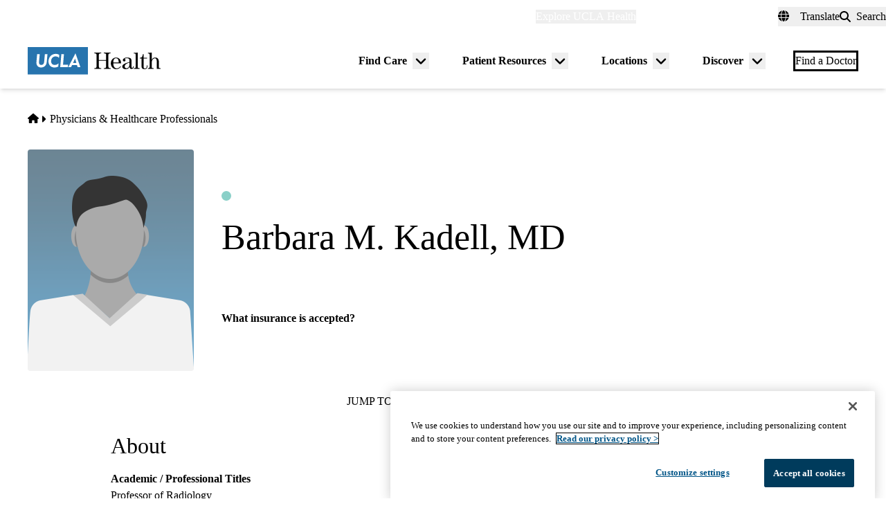

--- FILE ---
content_type: text/css
request_url: https://www.uclahealth.org/sites/default/files/css/css_Nr2_PQN78CG5i1asSJoTvYqug_4XCWn1gK3dPeBSW30.css?delta=2&language=en&theme=uclahealth&include=eJxVz1FuwCAMA9ALlfVMBjLIlhIUoBq33_YXfp8Vy0lqdGdbHfKBL_xcyUFmiJZLuH33ZV0H3cLRYPsae0x67ohB10qCSpBZb-RsNMZBLVW18F9yeDRCTrae6DVp38alTo-fqpPMSxGNEC-Creu4eqit0FU4bc8dhcLkKcfwbvz8_RUaXi6YrO1M9eVMFiqZ-mAQLFUvq_FLNiCu6hfYxorw
body_size: 36440
content:
/* @license GPL-2.0-or-later https://www.drupal.org/licensing/faq */
*,:before,:after{--tw-border-spacing-x:0;--tw-border-spacing-y:0;--tw-translate-x:0;--tw-translate-y:0;--tw-rotate:0;--tw-skew-x:0;--tw-skew-y:0;--tw-scale-x:1;--tw-scale-y:1;--tw-pan-x:;--tw-pan-y:;--tw-pinch-zoom:;--tw-scroll-snap-strictness:proximity;--tw-gradient-from-position:;--tw-gradient-via-position:;--tw-gradient-to-position:;--tw-ordinal:;--tw-slashed-zero:;--tw-numeric-figure:;--tw-numeric-spacing:;--tw-numeric-fraction:;--tw-ring-inset:;--tw-ring-offset-width:0px;--tw-ring-offset-color:#fff;--tw-ring-color:hsl(202 100% 26% / .5);--tw-ring-offset-shadow:0 0 #0000;--tw-ring-shadow:0 0 #0000;--tw-shadow:0 0 #0000;--tw-shadow-colored:0 0 #0000;--tw-blur:;--tw-brightness:;--tw-contrast:;--tw-grayscale:;--tw-hue-rotate:;--tw-invert:;--tw-saturate:;--tw-sepia:;--tw-drop-shadow:;--tw-backdrop-blur:;--tw-backdrop-brightness:;--tw-backdrop-contrast:;--tw-backdrop-grayscale:;--tw-backdrop-hue-rotate:;--tw-backdrop-invert:;--tw-backdrop-opacity:;--tw-backdrop-saturate:;--tw-backdrop-sepia:;--tw-contain-size:;--tw-contain-layout:;--tw-contain-paint:;--tw-contain-style:}::backdrop{--tw-border-spacing-x:0;--tw-border-spacing-y:0;--tw-translate-x:0;--tw-translate-y:0;--tw-rotate:0;--tw-skew-x:0;--tw-skew-y:0;--tw-scale-x:1;--tw-scale-y:1;--tw-pan-x:;--tw-pan-y:;--tw-pinch-zoom:;--tw-scroll-snap-strictness:proximity;--tw-gradient-from-position:;--tw-gradient-via-position:;--tw-gradient-to-position:;--tw-ordinal:;--tw-slashed-zero:;--tw-numeric-figure:;--tw-numeric-spacing:;--tw-numeric-fraction:;--tw-ring-inset:;--tw-ring-offset-width:0px;--tw-ring-offset-color:#fff;--tw-ring-color:hsl(202 100% 26% / .5);--tw-ring-offset-shadow:0 0 #0000;--tw-ring-shadow:0 0 #0000;--tw-shadow:0 0 #0000;--tw-shadow-colored:0 0 #0000;--tw-blur:;--tw-brightness:;--tw-contrast:;--tw-grayscale:;--tw-hue-rotate:;--tw-invert:;--tw-saturate:;--tw-sepia:;--tw-drop-shadow:;--tw-backdrop-blur:;--tw-backdrop-brightness:;--tw-backdrop-contrast:;--tw-backdrop-grayscale:;--tw-backdrop-hue-rotate:;--tw-backdrop-invert:;--tw-backdrop-opacity:;--tw-backdrop-saturate:;--tw-backdrop-sepia:;--tw-contain-size:;--tw-contain-layout:;--tw-contain-paint:;--tw-contain-style:}*,:before,:after{box-sizing:border-box;border-width:0;border-style:solid;border-color:currentColor}:before,:after{--tw-content:""}html,:host{line-height:1.5;-webkit-text-size-adjust:100%;-moz-tab-size:4;-o-tab-size:4;tab-size:4;font-family:var(--font-primary);font-feature-settings:normal;font-variation-settings:normal;-webkit-tap-highlight-color:transparent}body{margin:0;line-height:inherit}hr{height:0;color:inherit;border-top-width:1px}abbr:where([title]){-webkit-text-decoration:underline dotted;text-decoration:underline dotted}h1,h2,h3,h4,h5,h6{font-size:inherit;font-weight:inherit}a{color:inherit;text-decoration:inherit}b,strong{font-weight:bolder}code,kbd,samp,pre{font-family:ui-monospace,SFMono-Regular,Menlo,Monaco,Consolas,Liberation Mono,Courier New,monospace;font-feature-settings:normal;font-variation-settings:normal;font-size:1em}small{font-size:80%}sub,sup{font-size:75%;line-height:0;position:relative;vertical-align:baseline}sub{bottom:-.25em}sup{top:-.5em}table{text-indent:0;border-color:inherit;border-collapse:collapse}button,input,optgroup,select,textarea{font-family:inherit;font-feature-settings:inherit;font-variation-settings:inherit;font-size:100%;font-weight:inherit;line-height:inherit;letter-spacing:inherit;color:inherit;margin:0;padding:0}button,select{text-transform:none}button,input:where([type=button]),input:where([type=reset]),input:where([type=submit]){-webkit-appearance:button;background-color:transparent;background-image:none}:-moz-focusring{outline:auto}:-moz-ui-invalid{box-shadow:none}progress{vertical-align:baseline}::-webkit-inner-spin-button,::-webkit-outer-spin-button{height:auto}[type=search]{-webkit-appearance:textfield;outline-offset:-2px}::-webkit-search-decoration{-webkit-appearance:none}::-webkit-file-upload-button{-webkit-appearance:button;font:inherit}summary{display:list-item}blockquote,dl,dd,h1,h2,h3,h4,h5,h6,hr,figure,p,pre{margin:0}fieldset{margin:0;padding:0}legend{padding:0}ol,ul,menu{list-style:none;margin:0;padding:0}dialog{padding:0}textarea{resize:vertical}input::-moz-placeholder,textarea::-moz-placeholder{opacity:1;color:#9ca3af}input::placeholder,textarea::placeholder{opacity:1;color:#9ca3af}button,[role=button]{cursor:pointer}:disabled{cursor:default}img,svg,video,canvas,audio,iframe,embed,object{display:block;vertical-align:middle}img,video{max-width:100%;height:auto}[hidden]:where(:not([hidden=until-found])){display:none}
*,:before,:after{--tw-border-spacing-x:0;--tw-border-spacing-y:0;--tw-translate-x:0;--tw-translate-y:0;--tw-rotate:0;--tw-skew-x:0;--tw-skew-y:0;--tw-scale-x:1;--tw-scale-y:1;--tw-pan-x:;--tw-pan-y:;--tw-pinch-zoom:;--tw-scroll-snap-strictness:proximity;--tw-gradient-from-position:;--tw-gradient-via-position:;--tw-gradient-to-position:;--tw-ordinal:;--tw-slashed-zero:;--tw-numeric-figure:;--tw-numeric-spacing:;--tw-numeric-fraction:;--tw-ring-inset:;--tw-ring-offset-width:0px;--tw-ring-offset-color:#fff;--tw-ring-color:hsl(202 100% 26% / .5);--tw-ring-offset-shadow:0 0 #0000;--tw-ring-shadow:0 0 #0000;--tw-shadow:0 0 #0000;--tw-shadow-colored:0 0 #0000;--tw-blur:;--tw-brightness:;--tw-contrast:;--tw-grayscale:;--tw-hue-rotate:;--tw-invert:;--tw-saturate:;--tw-sepia:;--tw-drop-shadow:;--tw-backdrop-blur:;--tw-backdrop-brightness:;--tw-backdrop-contrast:;--tw-backdrop-grayscale:;--tw-backdrop-hue-rotate:;--tw-backdrop-invert:;--tw-backdrop-opacity:;--tw-backdrop-saturate:;--tw-backdrop-sepia:;--tw-contain-size:;--tw-contain-layout:;--tw-contain-paint:;--tw-contain-style:}::backdrop{--tw-border-spacing-x:0;--tw-border-spacing-y:0;--tw-translate-x:0;--tw-translate-y:0;--tw-rotate:0;--tw-skew-x:0;--tw-skew-y:0;--tw-scale-x:1;--tw-scale-y:1;--tw-pan-x:;--tw-pan-y:;--tw-pinch-zoom:;--tw-scroll-snap-strictness:proximity;--tw-gradient-from-position:;--tw-gradient-via-position:;--tw-gradient-to-position:;--tw-ordinal:;--tw-slashed-zero:;--tw-numeric-figure:;--tw-numeric-spacing:;--tw-numeric-fraction:;--tw-ring-inset:;--tw-ring-offset-width:0px;--tw-ring-offset-color:#fff;--tw-ring-color:hsl(202 100% 26% / .5);--tw-ring-offset-shadow:0 0 #0000;--tw-ring-shadow:0 0 #0000;--tw-shadow:0 0 #0000;--tw-shadow-colored:0 0 #0000;--tw-blur:;--tw-brightness:;--tw-contrast:;--tw-grayscale:;--tw-hue-rotate:;--tw-invert:;--tw-saturate:;--tw-sepia:;--tw-drop-shadow:;--tw-backdrop-blur:;--tw-backdrop-brightness:;--tw-backdrop-contrast:;--tw-backdrop-grayscale:;--tw-backdrop-hue-rotate:;--tw-backdrop-invert:;--tw-backdrop-opacity:;--tw-backdrop-saturate:;--tw-backdrop-sepia:;--tw-contain-size:;--tw-contain-layout:;--tw-contain-paint:;--tw-contain-style:}*,:before,:after{box-sizing:border-box;border-width:0;border-style:solid;border-color:currentColor}:before,:after{--tw-content:""}html,:host{line-height:1.5;-webkit-text-size-adjust:100%;-moz-tab-size:4;-o-tab-size:4;tab-size:4;font-family:var(--font-primary);font-feature-settings:normal;font-variation-settings:normal;-webkit-tap-highlight-color:transparent}body{margin:0;line-height:inherit}hr{height:0;color:inherit;border-top-width:1px}abbr:where([title]){-webkit-text-decoration:underline dotted;text-decoration:underline dotted}h1,h2,h3,h4,h5,h6{font-size:inherit;font-weight:inherit}a{color:inherit;text-decoration:inherit}b,strong{font-weight:bolder}code,kbd,samp,pre{font-family:ui-monospace,SFMono-Regular,Menlo,Monaco,Consolas,Liberation Mono,Courier New,monospace;font-feature-settings:normal;font-variation-settings:normal;font-size:1em}small{font-size:80%}sub,sup{font-size:75%;line-height:0;position:relative;vertical-align:baseline}sub{bottom:-.25em}sup{top:-.5em}table{text-indent:0;border-color:inherit;border-collapse:collapse}button,input,optgroup,select,textarea{font-family:inherit;font-feature-settings:inherit;font-variation-settings:inherit;font-size:100%;font-weight:inherit;line-height:inherit;letter-spacing:inherit;color:inherit;margin:0;padding:0}button,select{text-transform:none}button,input:where([type=button]),input:where([type=reset]),input:where([type=submit]){-webkit-appearance:button;background-color:transparent;background-image:none}:-moz-focusring{outline:auto}:-moz-ui-invalid{box-shadow:none}progress{vertical-align:baseline}::-webkit-inner-spin-button,::-webkit-outer-spin-button{height:auto}[type=search]{-webkit-appearance:textfield;outline-offset:-2px}::-webkit-search-decoration{-webkit-appearance:none}::-webkit-file-upload-button{-webkit-appearance:button;font:inherit}summary{display:list-item}blockquote,dl,dd,h1,h2,h3,h4,h5,h6,hr,figure,p,pre{margin:0}fieldset{margin:0;padding:0}legend{padding:0}ol,ul,menu{list-style:none;margin:0;padding:0}dialog{padding:0}textarea{resize:vertical}input::-moz-placeholder,textarea::-moz-placeholder{opacity:1;color:#9ca3af}input::placeholder,textarea::placeholder{opacity:1;color:#9ca3af}button,[role=button]{cursor:pointer}:disabled{cursor:default}img,svg,video,canvas,audio,iframe,embed,object{display:block;vertical-align:middle}img,video{max-width:100%;height:auto}[hidden]:where(:not([hidden=until-found])){display:none}:where(html){--font-primary:trade-gothic-next,sans-serif;--font-secondary:p22-mackinac-pro,serif;--font-tertiary:balboa,sans-serif;--font-system:-apple-system,BlinkMacSystemFont,"Segoe UI",Roboto,"Oxygen-Sans",Ubuntu,Cantarell,"Fira Sans","Droid Sans",sans-serif;--font-mono:Menlo,Consolas,"Lucida Console","Liberation Mono","Courier New",monospace,sans-serif;--text-min:.875rem;--text-max:1rem;--body-min:1rem;--body-max:1.125rem;--big-title-min:3.5rem;--big-title-max:4.5rem;--h1-min:2.5rem;--h1-max:4rem;--h2-min:2rem;--h2-max:2.5rem;--h3-min:1.5rem;--h3-max:2rem;--h4-min:1.125rem;--h4-max:1.5rem;--body-sm:clamp(var(--text-min),.765rem + .294vw,var(--text-max));--body-default:clamp(var(--body-min),.89rem + .294vw,var(--body-max));--font-size-xs:.625rem;--font-size-sm:.75rem;--font-size-0:.875rem;--font-size-1:1rem;--font-size-2:1.125rem;--font-size-3:1.25rem;--font-size-4:1.375rem;--font-size-5:1.5rem;--font-size-6:1.75rem;--font-size-7:1.875rem;--font-size-8:2rem;--font-size-9:2.25rem;--font-size-10:2.5rem;--font-size-11:3rem;--font-size-12:3.5rem;--font-size-13:4rem;--font-size-14:4.5rem;--font-size-15:5rem;--font-weight-100:100;--font-weight-200:200;--font-weight-300:300;--font-weight-400:400;--font-weight-500:500;--font-weight-600:600;--font-weight-700:700;--font-weight-800:800;--font-weight-900:900;--leading-none:1.1;--leading-tight:1.25;--leading-snug:1.3;--leading-normal:1.4;--leading-relaxed:1.625;--leading-loose:2;--tracking-2:.125em;--tracking-wide:.25em;--size-px:.063rem;--size-05:.125rem;--size-1:.25rem;--size-105:.375rem;--size-2:.5rem;--size-205:.625rem;--size-3:.75rem;--size-305:.875rem;--size-4:1rem;--size-5:1.25rem;--size-6:1.5rem;--size-7:1.75rem;--size-8:2rem;--size-9:2.25rem;--size-10:2.5rem;--size-11:2.75rem;--size-12:3rem;--size-13:3.25rem;--size-14:3.5rem;--size-15:3.75rem;--size-16:4rem;--size-18:4.5rem;--size-20:5rem;--size-22:5.5rem;--size-24:6rem;--size-25:6.25rem;--size-26:6.5rem;--size-28:7rem;--size-30:7.5rem;--size-32:8rem;--size-34:8.5rem;--size-36:9rem;--size-40:10rem;--size-44:11rem;--size-45:11.25rem;--size-48:12rem;--size-50:12.5rem;--size-52:13rem;--size-56:14rem;--size-60:15rem;--size-61:15.3rem;--size-64:16rem;--size-70:17.5rem;--size-72:18rem;--size-75:18.8rem;--size-80:20rem;--size-84:21rem;--size-96:24rem;--size-113:28.1rem;--size-114:30rem;--size-fluid-1:clamp(.5rem,1vw,1rem);--size-fluid-2:clamp(1rem,2vw,1.5rem);--size-fluid-3:clamp(1.5rem,3vw,2rem);--size-fluid-4:clamp(2rem,4vw,3rem);--size-fluid-5:clamp(4rem,5vw,5rem);--size-fluid-6:clamp(5rem,7vw,7.5rem);--size-fluid-7:clamp(7.5rem,10vw,10rem);--size-fluid-8:clamp(10rem,20vw,15rem);--size-fluid-9:clamp(15rem,30vw,20rem);--size-fluid-10:clamp(20rem,40vw,30rem);--size-content-1:20ch;--size-content-2:45ch;--size-content-3:60ch;--size-header-1:20ch;--size-header-2:25ch;--size-header-3:35ch;--size-mobile:640px;--size-mobile-large:720px;--size-tablet:768px;--size-laptop:1024px;--size-desktop:1280px;--size-max-content-width:1376px;--size-container:1440px;--size-max-site-width:1900px;--ease-1:cubic-bezier(.25,0,.5,1);--ease-2:cubic-bezier(.25,0,.4,1);--ease-3:cubic-bezier(.25,0,.3,1);--ease-4:cubic-bezier(.25,0,.2,1);--ease-5:cubic-bezier(.25,0,.1,1);--ease-in-1:cubic-bezier(.25,0,1,1);--ease-in-2:cubic-bezier(.5,0,1,1);--ease-in-3:cubic-bezier(.7,0,1,1);--ease-in-4:cubic-bezier(.9,0,1,1);--ease-in-5:cubic-bezier(1,0,1,1);--ease-out-1:cubic-bezier(0,0,.75,1);--ease-out-2:cubic-bezier(0,0,.5,1);--ease-out-3:cubic-bezier(0,0,.3,1);--ease-out-4:cubic-bezier(0,0,.1,1);--ease-out-5:cubic-bezier(0,0,0,1);--ease-in-out-1:cubic-bezier(.1,0,.9,1);--ease-in-out-2:cubic-bezier(.3,0,.7,1);--ease-in-out-3:cubic-bezier(.5,0,.5,1);--ease-in-out-4:cubic-bezier(.7,0,.3,1);--ease-in-out-5:cubic-bezier(.9,0,.1,1);--ease-elastic-1:cubic-bezier(.5,.75,.75,1.25);--ease-elastic-2:cubic-bezier(.5,1,.75,1.25);--ease-elastic-3:cubic-bezier(.5,1.25,.75,1.25);--ease-elastic-4:cubic-bezier(.5,1.5,.75,1.25);--ease-elastic-5:cubic-bezier(.5,1.75,.75,1.25);--ease-squish-1:cubic-bezier(.5,-.1,.1,1.5);--ease-squish-2:cubic-bezier(.5,-.3,.1,1.5);--ease-squish-3:cubic-bezier(.5,-.5,.1,1.5);--ease-squish-4:cubic-bezier(.5,-.7,.1,1.5);--ease-squish-5:cubic-bezier(.5,-.9,.1,1.5);--ease-step-1:steps(2);--ease-step-2:steps(3);--ease-step-3:steps(4);--ease-step-4:steps(7);--ease-step-5:steps(10);--layer-0:0;--layer-1:1;--layer-10:10;--layer-20:20;--layer-30:30;--layer-40:40;--layer-50:50;--layer-auto:auto;--layer-important:2147483647;--shadow-1:0 1px 2px 0 hsla(0,0%,0%,5%);--shadow-2:0 1px 3px 0 hsla(0,0%,0%,10%),0 1px 2px -1px hsla(0,0%,0%,10%);--shadow-3:0 4px 6px -1px hsla(0,0%,0%,10%),0 2px 4px -2px hsla(0,0%,0%,10%);--shadow-4:0 10px 15px -3px hsla(0,0%,0%,10%),0 4px 6px -4px hsla(0,0%,0%,10%);--shadow-5:0 20px 25px -5px hsla(0,0%,0%,10%),0 8px 10px -6px hsla(0,0%,0%,10%);--shadow-6:0 25px 50px -12px hsla(0,0%,0%,25%);--inner-shadow-0:inset 0 0 0 1px hsla(0,0%,0%,5%);--inner-shadow-1:inset 0 1px 2px 0 hsla(0,0%,0%,5%);--inner-shadow-2:inset 0 1px 4px 0 hsla(0,0%,0%,5%);--inner-shadow-3:inset 0 2px 8px 0 hsla(0,0%,0%,5%);--inner-shadow-4:inset 0 2px 14px 0 hsla(0,0%,0%,5%);--ratio-box:1;--ratio-photo:3/2;--ratio-portrait:3/4;--ratio-landscape:4/3;--ratio-widescreen:16/9;--ratio-cinemascope:21/9;--ratio-golden:1.618/1;--animation-fade-in:fade-in .5s var(--ease-3);--animation-fade-out:fade-out .5s var(--ease-3);--animation-scale-up:scale-up .5s var(--ease-3);--animation-scale-down:scale-down .5s var(--ease-3);--animation-slide-out-up:slide-out-up .5s var(--ease-3);--animation-slide-out-down:slide-out-down .5s var(--ease-3);--animation-slide-out-right:slide-out-right .5s var(--ease-3);--animation-slide-out-left:slide-out-left .5s var(--ease-3);--animation-slide-in-up:slide-in-up .5s var(--ease-3);--animation-slide-in-down:slide-in-down .5s var(--ease-3);--animation-slide-in-right:slide-in-right .5s var(--ease-3);--animation-slide-in-left:slide-in-left .5s var(--ease-3);--animation-shake-x:shake-x .75s var(--ease-out-5);--animation-shake-y:shake-y .75s var(--ease-out-5);--animation-spin:spin 2s linear infinite;--animation-ping:ping 5s var(--ease-out-3) infinite;--animation-blink:blink 1s var(--ease-out-3) infinite;--animation-float:float 3s var(--ease-in-out-3) infinite;--animation-bounce:bounce 2s var(--ease-squish-2) infinite;--animation-pulse:pulse 2s var(--ease-out-3) infinite;--transition-soft-linear:all .15s linear}@keyframes fade-in{to{opacity:100%}}@keyframes fade-out{to{opacity:0%}}@keyframes scale-up{to{transform:scale(1.25)}}@keyframes scale-down{to{transform:scale(.75)}}@keyframes slide-out-up{to{transform:translateY(-100%)}}@keyframes slide-out-down{to{transform:translateY(100%)}}@keyframes slide-out-right{to{transform:translate(100%)}}@keyframes slide-out-left{to{transform:translate(-100%)}}@keyframes slide-in-up{0%{transform:translateY(100%)}}@keyframes slide-in-down{0%{transform:translateY(-100%)}}@keyframes slide-in-right{0%{transform:translate(-100%)}}@keyframes slide-in-left{0%{transform:translate(100%)}}@keyframes shake-x{0%,to{transform:translate(0)}20%{transform:translate(-5%)}40%{transform:translate(5%)}60%{transform:translate(-5%)}80%{transform:translate(5%)}}@keyframes shake-y{0%,to{transform:translateY(0)}20%{transform:translateY(-5%)}40%{transform:translateY(5%)}60%{transform:translateY(-5%)}80%{transform:translateY(5%)}}@keyframes spin{to{transform:rotate(1turn)}}@keyframes ping{90%,to{opacity:0%;transform:scale(2)}}@keyframes blink{0%,to{opacity:100%}50%{opacity:50%}}@keyframes float{50%{transform:translateY(-25%)}}@keyframes bounce{25%{transform:translateY(-20%)}40%{transform:translateY(-3%)}0%,60%,to{transform:translateY(0)}}@keyframes pulse{50%{transform:scale(.9)}}:where(html){--border-size-1:1px;--border-size-2:2px;--border-size-3:3px;--border-size-4:4px;--border-size-5:5px;--radius-1:.125rem;--radius-2:.25rem;--radius-3:.375rem;--radius-4:.5rem;--radius-5:.75rem;--radius-6:1rem;--radius-7:1.5rem;--radius-round:1e5px;--blue-700:hsl(202,100%,18%);--blue-500:hsl(202,100%,26%);--blue-300:hsl(206,63%,42%);--blue-100:hsl(212,95%,93%);--gold-900:hsl(41,100%,29%);--gold-500:hsl(44,100%,59%);--gold-300:hsl(45,95%,77%);--gold-100:hsl(49,93%,88%);--teal-900:hsl(185,52%,18%);--teal-700:hsl(186,87%,21%);--teal-500:hsl(173,43%,68%);--teal-100:hsl(180,38%,85%);--red-700:hsl(6,80%,36%);--red-300:hsl(14,98%,79%);--red-100:hsl(14,100%,92%);--grey-900:hsl(0,0%,18%);--grey-700:hsl(0,0%,40%);--grey-500:hsl(0,0%,60%);--grey-300:hsl(0,0%,80%);--grey-200:hsl(0,0%,87%);--grey-100:hsl(0,0%,94%);--black:hsl(0,0%,0%);--white:hsl(0,0%,100%);--sand-500:hsl(48,24%,92%);--sand-300:hsl(45,31%,95%)}:where(html){--primary:var(--blue-300);--primary-darker:var(--blue-500);--primary-darkest:var(--blue-700);--primary-black:var(--blue-700);--primary-lightest:var(--blue-100);--primary-light:var(--blue-100);--primary-alt:var(--gold-500);--primary-alt-light:var(--gold-300);--primary-alt-lightest:var(--gold-100);--primary-alt-darker:var(--gold-500);--primary-alt-darkest:var(--gold-500);--primary-gradient:var(--blue-500);--gradient-vertical-primary:var(--blue-300);--blockquote-border-color:var(--blue-500);--blockquote-color:var(--grey-900);--link:var(--blue-300);--link-hover:var(--blue-500);--heading-brand-primary:var(--blue-700)}:where(.brand--simms_mann){--primary:var(--teal-700);--primary-darker:var(--teal-700);--primary-darkest:var(--teal-900);--primary-black:var(--teal-900);--primary-lightest:var(--teal-100);--primary-light:var(--teal-500);--primary-alt:var(--red-300);--primary-alt-light:var(--red-100);--primary-alt-darker:var(--red-300);--primary-alt-darkest:var(--red-700);--primary-gradient:linear-gradient(.79deg,rgba(110,190,190,100%) .53%,rgba(110,190,190,40%) 50.63%);--primary-alt-gradient:linear-gradient(0deg,rgba(254,171,147,100%) -.07%,rgba(254,171,147,20%) 50.72%);--gradient-vertical-primary:var(--teal-700);--right-drop:url("data:image/svg+xml,<svg width='100%' height='276' viewBox='0 0 1087 276' xmlns='http://www.w3.org/2000/svg' fill='currentColor'><path d='M636.693 495.308C602.172 486.007 568.201 475.061 533.681 463.568C475.052 444.413 416.971 424.71 357.795 405.007C296.427 384.209 234.511 362.863 173.143 339.873C160.541 334.946 147.391 330.568 134.241 325.093L126.022 322.357L126.57 322.904L1.5102e-06 275.282L132.643 218.232C174.848 199.033 217.6 181.479 260.9 164.472C376.55 117.841 492.202 69.0187 610.589 28.4151C646.215 15.7956 682.936 7.5596 720.202 3.1595C927.907 -17.2061 1105.96 98.3475 1109.73 247.953C1112.96 389.338 960.014 507.226 768.208 511.692C723.271 512.808 678.885 506.799 636.693 495.308Z' /></svg>");--left-drop:url("data:image/svg+xml,<svg width='100%' height='272' viewBox='0 0 1087 272' xmlns='http://www.w3.org/2000/svg' fill='currentColor'><path d='M450.344 494.416C484.828 484.979 518.757 473.9 553.231 462.271C611.784 442.885 669.787 422.953 728.885 403.018C790.171 381.979 852.003 360.39 913.279 337.158C925.862 332.182 938.995 327.752 952.123 322.226L960.331 319.457L959.786 320.007L1086.17 271.887L953.301 215.359C911.021 196.327 868.2 178.94 824.833 162.104C709.001 115.929 593.158 67.5611 474.612 27.4233C438.937 14.944 402.184 6.85248 364.901 2.59896C157.118 -16.9497 -20.4802 99.3032 -23.6636 248.922C-26.3349 390.319 127.073 507.604 318.894 511.317C363.836 512.255 408.198 506.072 450.344 494.416Z' /></svg>");--link:var(--teal-700);--link-hover:var(--teal-900);--heading-brand-primary:var(--teal-900)}:where(.brand--medicare_advantage){--primary-nav-top-level-link-underline-color:var(--gold-500)}:where(.brand--west_hills){--primary:#36356e;--primary-darker:#5b7390;--primary-darkest:#38446c;--primary-black:#38446c;--primary-lightest:var(--blue-100);--primary-light:var(--blue-100);--primary-alt:var(--gold-500);--primary-alt-light:var(--gold-500);--primary-alt-darker:var(--gold-500);--primary-alt-darkest:var(--gold-500);--primary-nav-top-level-link-underline-color:var(--blue-300);--link:var(--blue-300);--link-hover:var(--blue-500);--heading-brand-primary:#36356e}*,*:before,*:after{border-color:var(--grey-200);border-style:solid;border-width:0;box-sizing:border-box}html{accent-color:var(--blue-300);background-color:var(--sand-300);caret-color:var(--blue-300);color:var(--color,var(--grey-900));font-size:100%;font-style:normal;font-weight:var(--font-weight-400);scroll-padding-top:150px;scrollbar-color:var(--blue-300) transparent;-webkit-text-size-adjust:100%;-moz-text-size-adjust:100%;text-size-adjust:100%}html:has(dialog[open]){overflow:hidden}body{color:var(--grey-900);font-family:var(--font-primary);font-size:var(--body-default);-webkit-font-smoothing:antialiased;font-synthesis:none;line-height:var(--leading-normal);margin:0;overflow-wrap:break-word;overflow-x:hidden;scrollbar-gutter:stable both-edges}h1,h2,h3,h4,h5,h6{color:var(--heading-brand-primary);font-family:var(--font-secondary);font-style:normal;font-weight:var(--font-weight-500);line-height:var(--leading-tight)}h1 strong,h2 strong,h3 strong,h4 strong,h5 strong,h6 strong{font-weight:inherit}blockquote{font-family:var(--font-secondary);font-style:italic;letter-spacing:0}h1.big-title{font-family:var(--font-tertiary);font-size:clamp(var(--big-title-min),2.327rem + 2.353vw,var(--big-title-max));font-style:normal;font-weight:var(--font-weight-500);line-height:var(--leading-none)}h1{font-size:clamp(var(--h1-min),1.046rem + 3.529vw,var(--h1-max));line-height:var(--leading-none)}h2{font-size:clamp(var(--h2-min),1.386rem + 1.176vw,var(--h2-max))}h3{font-size:clamp(var(--h3-min),.941rem + 1.176vw,var(--h3-max))}h4{font-size:clamp(var(--h4-min),.706rem + .882vw,var(--h4-max))}.eyebrow-font-style{font-size:var(--text-sm);font-style:normal;font-weight:var(--font-weight-800);line-height:var(--leading-tight);text-transform:uppercase}.prose{max-width:85ch}.prose :where(p):not(:where([class~=not-prose] *)){margin-block:var(--size-6);text-wrap:pretty}.prose :where([class~=lead]):not(:where([class~=not-prose] *)){color:currentColor}.prose :where([class~=lead]):not(:where([class~=not-prose] *)):first-child{margin-block-start:0}.demo-typography .prose :where([class~=lead]):not(:where([class~=not-prose] *)){color:currentColor}.prose :where(blockquote):not(:where([class~=not-prose] *)){border-inline-start-color:var(--blockquote-border-color);border-inline-start-width:3px;inline-size:100%;margin-block:var(--size-8);max-inline-size:85ch;padding-block:var(--size-4);padding-inline-start:var(--size-6);quotes:"“" "”" "‘" "’"}.prose :where(h2,h3,h4):not(:where([class~=not-prose] *)){color:var(--heading-brand-primary)}.prose :where(h2):not(:where([class~=not-prose] *)){color:var(--heading-brand-primary);margin-block-end:var(--size-6);margin-block-start:var(--size-12);text-wrap:balance}.prose :where(h3):not(:where([class~=not-prose] *)){color:var(--heading-brand-primary);margin-block-end:var(--size-4);margin-block-start:var(--size-8);text-wrap:balance}.prose :where(h4):not(:where([class~=not-prose] *)){color:var(--heading-brand-primary);margin-block-end:var(--size-2);margin-block-start:var(--size-6);text-wrap:balance}.prose :where(a):not(:where(.button,.link,[class~=not-prose] *)){border-block-end:1px solid transparent;color:var(--primary)}.prose :where(a):not(:where(.button,.link,[class~=not-prose] *)):hover{border-block-end:1px solid var(--primary-darker);color:var(--primary-darker)}.bg-teal-700 .prose :where(a):not(:where(.button,.link,[class~=not-prose] *)),.prose-dark .prose :where(a):not(:where(.button,.link,[class~=not-prose] *)){color:var(--primary-alt)}.bg-teal-700 .prose :where(a):not(:where(.button,.link,[class~=not-prose] *)):hover,.prose-dark .prose :where(a):not(:where(.button,.link,[class~=not-prose] *)):hover{border-block-end-color:var(--white)}.prose :where(img):not(:where([class~=not-prose] *)){margin-block-end:var(--size-4)}.prose :where(video):not(:where([class~=not-prose] *)){margin-block-end:var(--size-4)}.prose :where(figure):not(:where([class~=not-prose] *)){display:table;margin-block-end:var(--size-6)}.prose :where(figure):not(:where([class~=not-prose] *))>*{margin-block:0}.prose :where(figure):not(:where([class~=not-prose] *)).align-center{clear:both;display:table}@media(min-width:960px){.prose :where(figure):not(:where([class~=not-prose] *)).align-left{margin-inline-end:var(--size-8);max-inline-size:-moz-fit-content;max-inline-size:fit-content}.prose :where(figure):not(:where([class~=not-prose] *)).align-right{margin-inline-start:var(--size-8);max-inline-size:-moz-fit-content;max-inline-size:fit-content}}.prose :where(figcaption):not(:where([class~=not-prose] *)){caption-side:bottom;color:var(--grey-500);display:table-caption;margin-block-start:var(--size-4)}.prose :where(code):not(:where([class~=not-prose] *)){color:var(--grey-900)}.prose :where(code):not(:where([class~=not-prose] *)):after{content:"`"}.prose :where(code):not(:where([class~=not-prose] *)):before{content:"`"}.prose :where(pre):not(:where([class~=not-prose] *)){background-color:var(--grey-900);border-radius:var(--radius-4);color:var(--grey-100);margin-block:var(--size-9);overflow-x:auto;padding-block:var(--size-5);padding-inline:var(--size-6)}.prose :where(pre):not(:where([class~=not-prose] *))>code{background-color:inherit;color:inherit;font-family:inherit}.prose :where(pre):not(:where([class~=not-prose] *))>code:after,.prose :where(pre):not(:where([class~=not-prose] *))>code:before{content:none}.prose :where(ol):not(:where([class~=not-prose] *)){list-style-type:decimal;margin-block:var(--size-6);margin-inline-start:0;padding-inline-start:var(--size-8)}.prose :where(ul):not(:where([class~=not-prose] *)){list-style-type:disc;margin-block:var(--size-6);margin-inline-start:0;padding-inline-start:var(--size-8)}.prose :where(li):not(:where([class~=not-prose] *)){margin-block:var(--size-3)}.prose :where(ol>li):not(:where([class~=not-prose] *)){padding-inline-start:var(--size-2)}.prose :where(ol>li):not(:where([class~=not-prose] *))::marker{color:var(--grey-700)}.prose :where(ul>li):not(:where([class~=not-prose] *)){padding-inline-start:var(--size-2)}.prose :where(ul>li):not(:where([class~=not-prose] *))::marker{color:var(--grey-700)}.prose :where(>ul>li p):not(:where([class~=not-prose] *)){margin-block:var(--size-4)}.prose :where(>ul>li>*:first-child):not(:where([class~=not-prose] *)){margin-block-start:var(--size-4)}.prose :where(>ul>li>*:last-child):not(:where([class~=not-prose] *)){margin-block-end:var(--size-4)}.prose :where(>ol>li>*:first-child):not(:where([class~=not-prose] *)){margin-block-start:var(--size-4)}.prose :where(>ol>li>*:last-child):not(:where([class~=not-prose] *)){margin-block-end:var(--size-4)}.prose :where(ul ul,ul ol,ol ul,ol ol):not(:where([class~=not-prose] *)){margin-block:var(--size-4)}.prose :where(hr):not(:where([class~=not-prose] *)){border-block-start-color:var(--grey-300);border-block-start-width:1px;margin-block:var(--size-14)}.prose :where(hr+*):not(:where([class~=not-prose] *)){margin-block-start:0}.prose :where(h2+*):not(:where([class~=not-prose] *)){margin-block-start:0}.prose :where(h3+*):not(:where([class~=not-prose] *)){margin-block-start:0}.prose :where(h4+*):not(:where([class~=not-prose] *)){margin-block-start:0}.prose :where(:first-child):not(:where([class~=not-prose] *)){margin-block-start:0}.prose :where(:last-child):not(:where([class~=not-prose] *)){margin-block-end:0}.prose :where(a[class~=link]):not(:where([class~=not-prose] *)){align-items:center;border-block-end:2px solid transparent;color:var(--white);display:inline-flex;transition:var(--transition-soft-linear)}.prose :where(a[class~=link]):not(:where([class~=not-prose] *)):after{background-color:var(--white);background-size:cover;block-size:18px;color:currentColor;content:"";display:inline-block;inline-size:18px;margin-inline-start:var(--size-2);-webkit-mask-position:center;mask-position:center;-webkit-mask-repeat:no-repeat;mask-repeat:no-repeat;-webkit-mask-size:contain;mask-size:contain}.prose :where(a[class~=link]):not(:where([class~=not-prose] *)):hover{border-block-end:2px solid currentColor;color:var(--primary-darker)}.prose :where(a[class~=link]):not(:where([class~=not-prose] *)):hover:after{background-color:currentColor}.prose :where(table):not(:where([class~=not-prose],[class~=not-prose] *)){inline-size:100%;table-layout:auto}.prose :where(thead):not(:where([class~=not-prose],[class~=not-prose] *)){border-bottom-color:var(--grey-300);border-bottom-width:1px}.prose :where(thead th):not(:where([class~=not-prose],[class~=not-prose] *)){font-weight:var(--font-weight-600);padding-block-end:var(--size-205);padding-inline:var(--size-205);text-align:start;vertical-align:bottom}.prose :where(thead th:first-child):not(:where([class~=not-prose],[class~=not-prose] *)){padding-inline-start:0}.prose :where(thead th strong):not(:where([class~=not-prose],[class~=not-prose] *)){color:inherit;font-weight:var(--font-weight-600)}.prose :where(th td):not(:where([class~=not-prose],[class~=not-prose] *)){text-align:start}.prose :where(tbody):not(:where([class~=not-prose],[class~=not-prose] *)){border-bottom-color:var(--grey-300)}.prose :where(tbody tr):not(:where([class~=not-prose],[class~=not-prose] *)){border-bottom-color:var(--grey-300);border-bottom-width:1px}.prose :where(tbody td,tfoot td):not(:where([class~=not-prose],[class~=not-prose] *)){padding-block:var(--size-205);padding-inline:var(--size-205)}.prose :where(tbody td:first-child,tfoot td:first-child):not(:where([class~=not-prose],[class~=not-prose] *)){padding-inline-start:0}.prose :where(tbody td):not(:where([class~=not-prose],[class~=not-prose] *)){vertical-align:baseline}.prose.prose-dark{--blockquote-border-color:var(--gold-100);color:var(--white)}.prose.prose-dark :where(h1,h2,h3,h4):not(:where([class~=not-prose] *)){color:var(--white)}.prose.prose-dark :where(a):not(:where(.button,.link,[class~=not-prose] *)){color:var(--gold-300)}.prose.prose-dark :where(a):not(:where(.button,.link,[class~=not-prose] *)):hover{color:var(--gold-500);text-decoration:underline}.prose.prose-dark :where(code):not(:where([class~=not-prose] *)){color:var(--white)}.prose.prose-dark :where(ul>li):not(:where([class~=not-prose] *))::marker{color:var(--white)}.prose.prose-dark :where(ol>li):not(:where([class~=not-prose] *))::marker{color:var(--white)}.prose.prose-dark .bg-white{color:var(--grey-900)}:where(.bg-blue-700,.bg-teal-dark,.bg-primary-darker,.bg-primary-darkest,.bg-primary,.bg-primary-gradient,.bg-gradient-vertical-primary) .prose :where(h2,h3,h4,p):not(:where([class~=not-prose] *,.bg-white h2,.bg-white h3,.bg-white h4,.bg-white p)){color:var(--white)}:where(.bg-blue-700,.bg-teal-dark,.bg-primary-darker,.bg-primary-darkest,.bg-primary,.bg-primary-gradient,.bg-gradient-vertical-primary) [class*=card] .prose :where(h2,h3,h4):not(:where([class~=not-prose] *)){color:var(--heading-brand-primary)}:where(.bg-blue-700,.bg-teal-dark,.bg-primary-darker,.bg-primary-darkest,.bg-primary,.bg-primary-gradient,.bg-gradient-vertical-primary) [class*=card] .prose :where(p):not(:where([class~=not-prose] *)){color:var(--grey-900)}.accordion__content .prose :where(h1,h2,h3,h4,p):not(:where([class~=not-prose] *)),.accordion__content .prose-dark :where(h1,h2,h3,h4,p):not(:where([class~=not-prose] *)){color:var(--grey-900)}.accordion__content .prose :where(a):not(:where(.button,.link,[class~=not-prose] *)),.accordion__content .prose-dark :where(a):not(:where(.button,.link,[class~=not-prose] *)){color:var(--primary)}.accordion__content .prose :where(a):not(:where(.button,.link,[class~=not-prose] *)):hover,.accordion__content .prose-dark :where(a):not(:where(.button,.link,[class~=not-prose] *)):hover{border-block-end:1px solid var(--primary-darker);color:var(--primary-darker);text-decoration:none}.aspect-h-1{--tw-aspect-h:1}.aspect-h-9{--tw-aspect-h:9}.aspect-w-1{position:relative;padding-bottom:calc(var(--tw-aspect-h) / var(--tw-aspect-w) * 100%);--tw-aspect-w:1}.aspect-w-1>*{position:absolute;height:100%;width:100%;inset:0}.aspect-w-16{position:relative;padding-bottom:calc(var(--tw-aspect-h) / var(--tw-aspect-w) * 100%);--tw-aspect-w:16}.aspect-w-16>*{position:absolute;height:100%;width:100%;inset:0}
[type=text],[type=email],[type=url],[type=password],[type=number],[type=date],[type=datetime-local],[type=month],[type=search],[type=tel],[type=time],[type=week],[multiple],textarea,select{border-radius:.125rem;border-width:1px;--tw-border-opacity:1;border-color:hsl(0 0% 60% / var(--tw-border-opacity,1));--tw-bg-opacity:1;background-color:hsl(0 0% 100% / var(--tw-bg-opacity,1));-webkit-appearance:none;-moz-appearance:none;appearance:none;font-size:1rem;line-height:1.5rem;padding:.5rem .75rem}[type=text]:focus,[type=email]:focus,[type=url]:focus,[type=password]:focus,[type=number]:focus,[type=date]:focus,[type=datetime-local]:focus,[type=month]:focus,[type=search]:focus,[type=tel]:focus,[type=time]:focus,[type=week]:focus,[multiple]:focus,textarea:focus,select:focus{outline:2px solid transparent;outline-offset:2px;--tw-ring-offset-shadow:var(--tw-ring-inset) 0 0 0 var(--tw-ring-offset-width) var(--tw-ring-offset-color);--tw-ring-shadow:var(--tw-ring-inset) 0 0 0 calc(2px + var(--tw-ring-offset-width)) var(--tw-ring-color);box-shadow:var(--tw-ring-offset-shadow),var(--tw-ring-shadow),var(--tw-shadow,0 0 #0000);--tw-ring-opacity:1;--tw-ring-color:hsl(206 63% 42% / var(--tw-ring-opacity,1));--tw-ring-offset-width:2px;--tw-ring-offset-color:hsl(0,0%,100%)}input::-moz-placeholder,textarea::-moz-placeholder{--tw-text-opacity:1;color:hsl(0 0% 60% / var(--tw-text-opacity,1));opacity:1}input::placeholder,textarea::placeholder{--tw-text-opacity:1;color:hsl(0 0% 60% / var(--tw-text-opacity,1));opacity:1}::-webkit-datetime-edit-fields-wrapper{padding:0}::-webkit-date-and-time-value{min-height:1.5em}select{background-image:url("data:image/svg+xml,%3csvg xmlns='http://www.w3.org/2000/svg' fill='none' viewBox='0 0 20 20'%3e%3cpath stroke='%23888b8d' stroke-linecap='round' stroke-linejoin='round' stroke-width='1.5' d='M6 8l4 4 4-4'/%3e%3c/svg%3e");background-position:right .5rem center;background-repeat:no-repeat;background-size:1.5em 1.5em;padding-right:2.5rem;-webkit-print-color-adjust:exact;print-color-adjust:exact}[multiple]{background-image:none;background-image:initial;background-position:0 0;background-position:initial;background-repeat:unset;background-size:auto auto;background-size:initial;padding-right:.75rem;-webkit-print-color-adjust:unset;print-color-adjust:unset}[type=checkbox],[type=radio]{border-width:1px;--tw-border-opacity:1;border-color:hsl(0 0% 60% / var(--tw-border-opacity,1));--tw-bg-opacity:1;background-color:hsl(0 0% 100% / var(--tw-bg-opacity,1));color:var(--primary);-webkit-appearance:none;-moz-appearance:none;appearance:none;background-origin:border-box;display:inline-block;flex-shrink:0;height:1rem;padding:0;-webkit-print-color-adjust:exact;print-color-adjust:exact;-webkit-user-select:none;-moz-user-select:none;user-select:none;vertical-align:middle;width:1rem}[type=checkbox]{border-radius:0}[type=radio]{border-radius:100%}[type=checkbox]:focus,[type=radio]:focus{outline:2px solid transparent;outline-offset:2px;--tw-ring-offset-shadow:var(--tw-ring-inset) 0 0 0 var(--tw-ring-offset-width) var(--tw-ring-offset-color);--tw-ring-shadow:var(--tw-ring-inset) 0 0 0 calc(2px + var(--tw-ring-offset-width)) var(--tw-ring-color);box-shadow:var(--tw-ring-offset-shadow),var(--tw-ring-shadow),var(--tw-shadow,0 0 #0000);--tw-ring-opacity:1;--tw-ring-color:hsl(206 63% 42% / var(--tw-ring-opacity,1));--tw-ring-offset-width:2px;--tw-ring-offset-color:hsl(0,0%,100%)}[type=checkbox]:checked,[type=radio]:checked{background-color:currentColor;background-position:center;background-repeat:no-repeat;background-size:100% 100%;border-color:transparent}[type=checkbox]:checked{background-image:url("data:image/svg+xml,%3csvg viewBox='0 0 16 16' fill='white' xmlns='http://www.w3.org/2000/svg'%3e%3cpath d='M12.207 4.793a1 1 0 010 1.414l-5 5a1 1 0 01-1.414 0l-2-2a1 1 0 011.414-1.414L6.5 9.086l4.293-4.293a1 1 0 011.414 0z'/%3e%3c/svg%3e")}[type=radio]:checked{background-image:url("data:image/svg+xml,%3csvg viewBox='0 0 16 16' fill='white' xmlns='http://www.w3.org/2000/svg'%3e%3ccircle cx='8' cy='8' r='3'/%3e%3c/svg%3e")}[type=checkbox]:indeterminate{background-color:currentColor;background-image:url("data:image/svg+xml,%3csvg xmlns='http://www.w3.org/2000/svg' fill='none' viewBox='0 0 16 16'%3e%3cpath stroke='white' stroke-linecap='round' stroke-linejoin='round' stroke-width='2' d='M4 8h8'/%3e%3c/svg%3e");background-position:center;background-repeat:no-repeat;background-size:100% 100%;border-color:transparent}
.heading{font-family:var(--font-secondary)}.heading a{color:var(--link)}.heading a:hover{color:var(--link-hover);text-decoration:underline}.heading--xs{font-size:clamp(1rem,.89rem + .294vw,1.125rem);line-height:1.25}.heading--sm{font-size:clamp(1.125rem,.794rem + .882vw,1.5rem);line-height:1.25}.heading--md{font-size:clamp(1.5rem,1.059rem + 1.176vw,2rem);line-height:1.25}.heading--lg{font-size:clamp(2rem,1.559rem + 1.176vw,2.5rem);line-height:1.2}.heading--xl{font-size:clamp(2.5rem,1.838rem + 1.765vw,3.25rem);line-height:1.3}.heading--center{text-align:center}.heading--right{text-align:right}:where(.bg-blue-700,.bg-teal-700,.bg-primary,.bg-primary-darker,.bg-primary-darkest,.bg-gradient-vertical-primary) .heading{color:var(--white)}
.link{color:var(--link)}.link:hover{color:var(--link-hover);text-decoration:underline}.link-with-arrow{align-items:center;border-block-end:none;color:var(--link,hsl(206,63%,42%));display:inline-flex;line-height:1.25;text-decoration:none}.link-with-arrow:after{background-color:var(--link,hsl(206,63%,42%));block-size:1em;content:"";display:inline-block;inline-size:1em;margin-inline-start:.7rem;-webkit-mask-image:url("data:image/svg+xml,%3Csvg xmlns='http://www.w3.org/2000/svg' viewBox='0 0 448 512'%3E%3C!--!Font Awesome Free 6.7.2 by @fontawesome - https://fontawesome.com License - https://fontawesome.com/license/free Copyright 2025 Fonticons, Inc.--%3E%3Cpath d='M438.6 278.6c12.5-12.5 12.5-32.8 0-45.3l-160-160c-12.5-12.5-32.8-12.5-45.3 0s-12.5 32.8 0 45.3L338.8 224 32 224c-17.7 0-32 14.3-32 32s14.3 32 32 32l306.7 0L233.4 393.4c-12.5 12.5-12.5 32.8 0 45.3s32.8 12.5 45.3 0l160-160z'/%3E%3C/svg%3E");mask-image:url("data:image/svg+xml,%3Csvg xmlns='http://www.w3.org/2000/svg' viewBox='0 0 448 512'%3E%3C!--!Font Awesome Free 6.7.2 by @fontawesome - https://fontawesome.com License - https://fontawesome.com/license/free Copyright 2025 Fonticons, Inc.--%3E%3Cpath d='M438.6 278.6c12.5-12.5 12.5-32.8 0-45.3l-160-160c-12.5-12.5-32.8-12.5-45.3 0s-12.5 32.8 0 45.3L338.8 224 32 224c-17.7 0-32 14.3-32 32s14.3 32 32 32l306.7 0L233.4 393.4c-12.5 12.5-12.5 32.8 0 45.3s32.8 12.5 45.3 0l160-160z'/%3E%3C/svg%3E");-webkit-mask-repeat:no-repeat;mask-repeat:no-repeat}.link-with-arrow:hover{border-block-end:none!important;color:var(--link,hsl(206,63%,42%))!important}:where(.bg-blue-700,.bg-teal-dark,.bg-primary-darker,.bg-primary-darkest,.bg-primary,.bg-primary-gradient,.bg-gradient-vertical-primary) .link:not(.button,[class*=card] .link){color:var(--gold-300)}:where(.bg-blue-700,.bg-teal-dark,.bg-primary-darker,.bg-primary-darkest,.bg-primary,.bg-primary-gradient,.bg-gradient-vertical-primary) .link:not(.button,[class*=card] .link):hover{color:var(--gold-500);text-decoration:underline}:where([class*=card]) .bg-primary .link:not(.button),:where([class*=card]) .bg-primary-darker .link:not(.button){color:var(--white)}:where([class*=card]) .bg-primary .link:not(.button):hover,:where([class*=card]) .bg-primary-darker .link:not(.button):hover{color:var(--gold-500);text-decoration:underline}:where([class*=card]).bg-primary-gradient .link:not(.button),:where([class*=card]).bg-teal-dark .link:not(.button),:where([class*=card]).bg-primary-darkest .link:not(.button),:where([class*=card]).bg-primary-darker .link:not(.button){color:var(--white)}:where([class*=card]).bg-primary-gradient .link:not(.button):hover,:where([class*=card]).bg-teal-dark .link:not(.button):hover,:where([class*=card]).bg-primary-darkest .link:not(.button):hover,:where([class*=card]).bg-primary-darker .link:not(.button):hover{color:var(--gold-500);text-decoration:underline}:where(.bg-sand,.bg-white) .link:not(.button,[class*=card] .link){color:var(--link)}:where(.bg-sand,.bg-white) .link:not(.button,[class*=card] .link):hover{color:var(--link-hover);text-decoration:underline}
.location-list:not(.location-list--vertical) .location-list__grid{margin-block-start:var(--size-6)}.location-list:not(.location-list--vertical) .location-list__grid>*+*{margin-block-start:var(--size-6)}.location-list__intro{margin-block-end:var(--size-6)}.location-list--vertical .location-list__grid{align-items:stretch;display:grid;gap:var(--size-6);grid-template-columns:repeat(auto-fit,minmax(240px,1fr));margin-block-start:var(--size-6)}
@media print{*{background-color:transparent!important;box-shadow:none!important;color:#000;text-shadow:none!important}html,body{font-size:12pt;line-height:18pt;margin:0;overflow:visible}.max-w-screen-xl,.mx-auto{width:100%!important}footer#page-footer,nav{display:none}header#page-header>div:not(.region-navigation-bar){display:none}header#page-header>div.region-navigation-bar nav,header#page-header>div.region-navigation-bar button{display:none}#block-logo-header{display:block!important;padding-bottom:0!important;padding-top:0!important}#block-logo-header a{display:block;padding:0}#toolbar-administration,.gin-secondary-toolbar,[data-drupal-messages]{display:none!important}.flex{display:block;width:auto}img{-moz-column-break-inside:avoid;break-inside:avoid;display:block}.text-primary-lightest,.text-white,.text-primary-alt-darker{color:#000!important;opacity:100%}a,a.text-primary-alt-darker,.link{color:#000}.button{background:none!important;color:#000}}
:where(.bg-blue-700,.bg-teal-700,.bg-blue-darkest,.bg-blue-green,.bg-teal-dark,.bg-primary,.bg-primary-darker,.bg-primary-darkest,.bg-primary-gradient,.bg-gradient-vertical-primary) :where(h1,h2,h3,h4,h5,h6){color:var(--white)}
.sr-only{position:absolute;width:1px;height:1px;padding:0;margin:-1px;overflow:hidden;clip:rect(0,0,0,0);white-space:nowrap;border-width:0}.not-sr-only{position:static;width:auto;height:auto;padding:0;margin:0;overflow:visible;clip:auto;white-space:normal}.pointer-events-none{pointer-events:none}.fixed{position:fixed}.absolute{position:absolute}.relative{position:relative}.sticky{position:sticky}.inset-0{inset:0}.-top-32{top:-8rem}.bottom-0{bottom:0}.bottom-2{bottom:.5rem}.bottom-5{bottom:1.25rem}.left-0{left:0}.left-1\/2{left:50%}.left-3{left:.75rem}.left-full{left:100%}.right-0{right:0}.right-2{right:.5rem}.right-4{right:1rem}.right-5{right:1.25rem}.top-0{top:0}.top-1\/2{top:50%}.top-2{top:.5rem}.top-21{top:5.25rem}.top-5{top:1.25rem}.top-px{top:1px}.z-10{z-index:10}.z-20{z-index:20}.z-30{z-index:30}.z-50{z-index:50}.z-500{z-index:500}.z-501{z-index:501}.z-\[505\]{z-index:505}.order-1{order:1}.order-2{order:2}.order-3{order:3}.order-4{order:4}.col-span-1{grid-column:span 1 / span 1}.col-span-12{grid-column:span 12 / span 12}.col-span-2{grid-column:span 2 / span 2}.col-span-3{grid-column:span 3 / span 3}.col-start-1{grid-column-start:1}.col-start-2{grid-column-start:2}.col-start-3{grid-column-start:3}.col-end-1{grid-column-end:1}.col-end-3{grid-column-end:3}.col-end-6{grid-column-end:6}.row-span-full{grid-row:1 / -1}.row-start-1{grid-row-start:1}.row-end-1{grid-row-end:1}.row-end-3{grid-row-end:3}.float-left{float:left}.float-none{float:none}.clear-both{clear:both}.m-0{margin:0}.m-3{margin:.75rem}.-mx-1{margin-left:-.25rem;margin-right:-.25rem}.-mx-3{margin-left:-.75rem;margin-right:-.75rem}.-mx-4{margin-left:-1rem;margin-right:-1rem}.-mx-4\.5{margin-left:-1.125rem;margin-right:-1.125rem}.-mx-6{margin-left:-1.5rem;margin-right:-1.5rem}.mx-1{margin-left:.25rem;margin-right:.25rem}.mx-3{margin-left:.75rem;margin-right:.75rem}.mx-4{margin-left:1rem;margin-right:1rem}.mx-4\.5{margin-left:1.125rem;margin-right:1.125rem}.mx-6{margin-left:1.5rem;margin-right:1.5rem}.mx-auto{margin-left:auto;margin-right:auto}.my-1\.5{margin-top:.375rem;margin-bottom:.375rem}.my-2{margin-top:.5rem;margin-bottom:.5rem}.my-3{margin-top:.75rem;margin-bottom:.75rem}.my-4{margin-top:1rem;margin-bottom:1rem}.my-5{margin-top:1.25rem;margin-bottom:1.25rem}.my-6{margin-top:1.5rem;margin-bottom:1.5rem}.-mb-16{margin-bottom:-4rem}.-mb-6{margin-bottom:-1.5rem}.-mb-8{margin-bottom:-2rem}.-ml-2{margin-left:-.5rem}.-ml-20{margin-left:-5rem}.-ml-3{margin-left:-.75rem}.-mt-1{margin-top:-.25rem}.-mt-14{margin-top:-3.5rem}.-mt-16{margin-top:-4rem}.-mt-2{margin-top:-.5rem}.-mt-4{margin-top:-1rem}.mb-0{margin-bottom:0}.mb-0\.5{margin-bottom:.125rem}.mb-1{margin-bottom:.25rem}.mb-16{margin-bottom:4rem}.mb-2{margin-bottom:.5rem}.mb-20{margin-bottom:5rem}.mb-3{margin-bottom:.75rem}.mb-4{margin-bottom:1rem}.mb-5{margin-bottom:1.25rem}.mb-6{margin-bottom:1.5rem}.mb-7{margin-bottom:1.75rem}.mb-8{margin-bottom:2rem}.mb-9{margin-bottom:2.25rem}.mb-auto{margin-bottom:auto}.ml-1{margin-left:.25rem}.ml-10{margin-left:2.5rem}.ml-2{margin-left:.5rem}.ml-3{margin-left:.75rem}.ml-4{margin-left:1rem}.ml-5{margin-left:1.25rem}.ml-8{margin-left:2rem}.ml-auto{margin-left:auto}.mr-1{margin-right:.25rem}.mr-2{margin-right:.5rem}.mr-3{margin-right:.75rem}.mr-4{margin-right:1rem}.mr-5{margin-right:1.25rem}.mr-6{margin-right:1.5rem}.mr-8{margin-right:2rem}.mt-0{margin-top:0}.mt-0\.5{margin-top:.125rem}.mt-1{margin-top:.25rem}.mt-10{margin-top:2.5rem}.mt-12{margin-top:3rem}.mt-16{margin-top:4rem}.mt-2{margin-top:.5rem}.mt-2\.5{margin-top:.625rem}.mt-3{margin-top:.75rem}.mt-4{margin-top:1rem}.mt-5{margin-top:1.25rem}.mt-6{margin-top:1.5rem}.mt-7{margin-top:1.75rem}.mt-8{margin-top:2rem}.mt-9{margin-top:2.25rem}.mt-auto{margin-top:auto}.mt-px{margin-top:1px}.line-clamp-1{overflow:hidden;display:-webkit-box;-webkit-box-orient:vertical;-webkit-line-clamp:1}.line-clamp-2{overflow:hidden;display:-webkit-box;-webkit-box-orient:vertical;-webkit-line-clamp:2}.line-clamp-3{overflow:hidden;display:-webkit-box;-webkit-box-orient:vertical;-webkit-line-clamp:3}.line-clamp-5{overflow:hidden;display:-webkit-box;-webkit-box-orient:vertical;-webkit-line-clamp:5}.block{display:block}.inline-block{display:inline-block}.inline{display:inline}.flex{display:flex}.inline-flex{display:inline-flex}.table{display:table}.table-caption{display:table-caption}.grid{display:grid}.contents{display:contents}.hidden{display:none}.h-0{height:0px}.h-10{height:2.5rem}.h-20{height:5rem}.h-24{height:6rem}.h-6{height:1.5rem}.h-8{height:2rem}.h-9{height:2.25rem}.h-full{height:100%}.h-min{height:-moz-min-content;height:min-content}.max-h-24{max-height:6rem}.max-h-32{max-height:8rem}.max-h-40{max-height:10rem}.max-h-screen{max-height:100vh}.min-h-24{min-height:6rem}.min-h-40{min-height:10rem}.min-h-full{min-height:100%}.w-0{width:0px}.w-1\/2{width:50%}.w-1\/3{width:33.333333%}.w-20{width:5rem}.w-24{width:6rem}.w-3\/5{width:60%}.w-32{width:8rem}.w-36{width:9rem}.w-40{width:10rem}.w-48{width:12rem}.w-6{width:1.5rem}.w-8{width:2rem}.w-9{width:2.25rem}.w-auto{width:auto}.w-fit{width:-moz-fit-content;width:fit-content}.w-full{width:100%}.w-max{width:-moz-max-content;width:max-content}.w-screen{width:100vw}.min-w-1\/2{min-width:50%}.min-w-11{min-width:2.75rem}.min-w-24{min-width:6rem}.min-w-3\/4{min-width:75%}.min-w-56{min-width:14rem}.min-w-fit{min-width:-moz-fit-content;min-width:fit-content}.min-w-full{min-width:100%}.max-w-28{max-width:7rem}.max-w-2xl{max-width:42rem}.max-w-4xl{max-width:56rem}.max-w-lg{max-width:32rem}.max-w-max{max-width:-moz-max-content;max-width:max-content}.max-w-none{max-width:none}.max-w-prose{max-width:65ch}.max-w-screen-lg{max-width:960px}.max-w-screen-md{max-width:640px}.max-w-screen-sm{max-width:480px}.max-w-screen-xl{max-width:1280px}.max-w-screen-xxl{max-width:1440px}.max-w-sm{max-width:24rem}.max-w-xs{max-width:20rem}.flex-1{flex:1 1 0%}.flex-shrink{flex-shrink:1}.flex-shrink-0{flex-shrink:0}.flex-grow{flex-grow:1}.flex-grow-0{flex-grow:0}.-translate-x-0{--tw-translate-x:-0px;transform:translate(var(--tw-translate-x),var(--tw-translate-y)) rotate(var(--tw-rotate)) skew(var(--tw-skew-x)) skewY(var(--tw-skew-y)) scaleX(var(--tw-scale-x)) scaleY(var(--tw-scale-y))}.-translate-x-1\/2{--tw-translate-x:-50%;transform:translate(var(--tw-translate-x),var(--tw-translate-y)) rotate(var(--tw-rotate)) skew(var(--tw-skew-x)) skewY(var(--tw-skew-y)) scaleX(var(--tw-scale-x)) scaleY(var(--tw-scale-y))}.-translate-y-1{--tw-translate-y:-.25rem;transform:translate(var(--tw-translate-x),var(--tw-translate-y)) rotate(var(--tw-rotate)) skew(var(--tw-skew-x)) skewY(var(--tw-skew-y)) scaleX(var(--tw-scale-x)) scaleY(var(--tw-scale-y))}.-translate-y-1\/2{--tw-translate-y:-50%;transform:translate(var(--tw-translate-x),var(--tw-translate-y)) rotate(var(--tw-rotate)) skew(var(--tw-skew-x)) skewY(var(--tw-skew-y)) scaleX(var(--tw-scale-x)) scaleY(var(--tw-scale-y))}.translate-x-0{--tw-translate-x:0px;transform:translate(var(--tw-translate-x),var(--tw-translate-y)) rotate(var(--tw-rotate)) skew(var(--tw-skew-x)) skewY(var(--tw-skew-y)) scaleX(var(--tw-scale-x)) scaleY(var(--tw-scale-y))}.translate-y-0{--tw-translate-y:0px;transform:translate(var(--tw-translate-x),var(--tw-translate-y)) rotate(var(--tw-rotate)) skew(var(--tw-skew-x)) skewY(var(--tw-skew-y)) scaleX(var(--tw-scale-x)) scaleY(var(--tw-scale-y))}.rotate-0{--tw-rotate:0deg;transform:translate(var(--tw-translate-x),var(--tw-translate-y)) rotate(var(--tw-rotate)) skew(var(--tw-skew-x)) skewY(var(--tw-skew-y)) scaleX(var(--tw-scale-x)) scaleY(var(--tw-scale-y))}.rotate-180{--tw-rotate:180deg;transform:translate(var(--tw-translate-x),var(--tw-translate-y)) rotate(var(--tw-rotate)) skew(var(--tw-skew-x)) skewY(var(--tw-skew-y)) scaleX(var(--tw-scale-x)) scaleY(var(--tw-scale-y))}.scale-100{--tw-scale-x:1;--tw-scale-y:1;transform:translate(var(--tw-translate-x),var(--tw-translate-y)) rotate(var(--tw-rotate)) skew(var(--tw-skew-x)) skewY(var(--tw-skew-y)) scaleX(var(--tw-scale-x)) scaleY(var(--tw-scale-y))}.scale-90{--tw-scale-x:.9;--tw-scale-y:.9;transform:translate(var(--tw-translate-x),var(--tw-translate-y)) rotate(var(--tw-rotate)) skew(var(--tw-skew-x)) skewY(var(--tw-skew-y)) scaleX(var(--tw-scale-x)) scaleY(var(--tw-scale-y))}.transform{transform:translate(var(--tw-translate-x),var(--tw-translate-y)) rotate(var(--tw-rotate)) skew(var(--tw-skew-x)) skewY(var(--tw-skew-y)) scaleX(var(--tw-scale-x)) scaleY(var(--tw-scale-y))}.cursor-pointer{cursor:pointer}.resize{resize:both}.snap-y{scroll-snap-type:y var(--tw-scroll-snap-strictness)}.snap-start{scroll-snap-align:start}.list-none{list-style-type:none}.grid-flow-col{grid-auto-flow:column}.auto-rows-fr{grid-auto-rows:minmax(0,1fr)}.grid-cols-1{grid-template-columns:repeat(1,minmax(0,1fr))}.grid-cols-10{grid-template-columns:repeat(10,minmax(0,1fr))}.grid-cols-11{grid-template-columns:repeat(11,minmax(0,1fr))}.grid-cols-12{grid-template-columns:repeat(12,minmax(0,1fr))}.grid-cols-2{grid-template-columns:repeat(2,minmax(0,1fr))}.grid-cols-3{grid-template-columns:repeat(3,minmax(0,1fr))}.grid-cols-4{grid-template-columns:repeat(4,minmax(0,1fr))}.grid-cols-5{grid-template-columns:repeat(5,minmax(0,1fr))}.grid-cols-6{grid-template-columns:repeat(6,minmax(0,1fr))}.grid-cols-7{grid-template-columns:repeat(7,minmax(0,1fr))}.grid-cols-8{grid-template-columns:repeat(8,minmax(0,1fr))}.grid-cols-9{grid-template-columns:repeat(9,minmax(0,1fr))}.grid-cols-glossary{grid-template-columns:repeat(auto-fill,minmax(2.75rem,1fr))}.grid-cols-vertical-card{grid-template-columns:repeat(auto-fill,minmax(8rem,15rem))}.flex-row{flex-direction:row}.flex-col{flex-direction:column}.flex-col-reverse{flex-direction:column-reverse}.flex-wrap{flex-wrap:wrap}.flex-nowrap{flex-wrap:nowrap}.place-content-center{place-content:center}.place-content-start{place-content:start}.place-content-between{place-content:space-between}.items-start{align-items:flex-start}.items-center{align-items:center}.items-stretch{align-items:stretch}.justify-start{justify-content:flex-start}.justify-end{justify-content:flex-end}.justify-center{justify-content:center}.justify-between{justify-content:space-between}.justify-around{justify-content:space-around}.gap-1{gap:.25rem}.gap-10{gap:2.5rem}.gap-12{gap:3rem}.gap-2{gap:.5rem}.gap-4{gap:1rem}.gap-6{gap:1.5rem}.gap-8{gap:2rem}.gap-x-16{-moz-column-gap:4rem;column-gap:4rem}.gap-x-4{-moz-column-gap:1rem;column-gap:1rem}.gap-x-6{-moz-column-gap:1.5rem;column-gap:1.5rem}.gap-x-9{-moz-column-gap:2.25rem;column-gap:2.25rem}.gap-y-1{row-gap:.25rem}.gap-y-4{row-gap:1rem}.gap-y-6{row-gap:1.5rem}.gap-y-8{row-gap:2rem}.space-x-0\.5>:not([hidden])~:not([hidden]){--tw-space-x-reverse:0;margin-right:calc(.125rem * var(--tw-space-x-reverse));margin-left:calc(.125rem * calc(1 - var(--tw-space-x-reverse)))}.space-x-1>:not([hidden])~:not([hidden]){--tw-space-x-reverse:0;margin-right:calc(.25rem * var(--tw-space-x-reverse));margin-left:calc(.25rem * calc(1 - var(--tw-space-x-reverse)))}.space-x-2>:not([hidden])~:not([hidden]){--tw-space-x-reverse:0;margin-right:calc(.5rem * var(--tw-space-x-reverse));margin-left:calc(.5rem * calc(1 - var(--tw-space-x-reverse)))}.space-x-3>:not([hidden])~:not([hidden]){--tw-space-x-reverse:0;margin-right:calc(.75rem * var(--tw-space-x-reverse));margin-left:calc(.75rem * calc(1 - var(--tw-space-x-reverse)))}.space-x-4>:not([hidden])~:not([hidden]){--tw-space-x-reverse:0;margin-right:calc(1rem * var(--tw-space-x-reverse));margin-left:calc(1rem * calc(1 - var(--tw-space-x-reverse)))}.space-x-6>:not([hidden])~:not([hidden]){--tw-space-x-reverse:0;margin-right:calc(1.5rem * var(--tw-space-x-reverse));margin-left:calc(1.5rem * calc(1 - var(--tw-space-x-reverse)))}.space-y-0>:not([hidden])~:not([hidden]){--tw-space-y-reverse:0;margin-top:calc(0px * calc(1 - var(--tw-space-y-reverse)));margin-bottom:calc(0px * var(--tw-space-y-reverse))}.space-y-1>:not([hidden])~:not([hidden]){--tw-space-y-reverse:0;margin-top:calc(.25rem * calc(1 - var(--tw-space-y-reverse)));margin-bottom:calc(.25rem * var(--tw-space-y-reverse))}.space-y-10>:not([hidden])~:not([hidden]){--tw-space-y-reverse:0;margin-top:calc(2.5rem * calc(1 - var(--tw-space-y-reverse)));margin-bottom:calc(2.5rem * var(--tw-space-y-reverse))}.space-y-12>:not([hidden])~:not([hidden]){--tw-space-y-reverse:0;margin-top:calc(3rem * calc(1 - var(--tw-space-y-reverse)));margin-bottom:calc(3rem * var(--tw-space-y-reverse))}.space-y-16>:not([hidden])~:not([hidden]){--tw-space-y-reverse:0;margin-top:calc(4rem * calc(1 - var(--tw-space-y-reverse)));margin-bottom:calc(4rem * var(--tw-space-y-reverse))}.space-y-2>:not([hidden])~:not([hidden]){--tw-space-y-reverse:0;margin-top:calc(.5rem * calc(1 - var(--tw-space-y-reverse)));margin-bottom:calc(.5rem * var(--tw-space-y-reverse))}.space-y-2\.5>:not([hidden])~:not([hidden]){--tw-space-y-reverse:0;margin-top:calc(.625rem * calc(1 - var(--tw-space-y-reverse)));margin-bottom:calc(.625rem * var(--tw-space-y-reverse))}.space-y-24>:not([hidden])~:not([hidden]){--tw-space-y-reverse:0;margin-top:calc(6rem * calc(1 - var(--tw-space-y-reverse)));margin-bottom:calc(6rem * var(--tw-space-y-reverse))}.space-y-3>:not([hidden])~:not([hidden]){--tw-space-y-reverse:0;margin-top:calc(.75rem * calc(1 - var(--tw-space-y-reverse)));margin-bottom:calc(.75rem * var(--tw-space-y-reverse))}.space-y-32>:not([hidden])~:not([hidden]){--tw-space-y-reverse:0;margin-top:calc(8rem * calc(1 - var(--tw-space-y-reverse)));margin-bottom:calc(8rem * var(--tw-space-y-reverse))}.space-y-4>:not([hidden])~:not([hidden]){--tw-space-y-reverse:0;margin-top:calc(1rem * calc(1 - var(--tw-space-y-reverse)));margin-bottom:calc(1rem * var(--tw-space-y-reverse))}.space-y-48>:not([hidden])~:not([hidden]){--tw-space-y-reverse:0;margin-top:calc(12rem * calc(1 - var(--tw-space-y-reverse)));margin-bottom:calc(12rem * var(--tw-space-y-reverse))}.space-y-5>:not([hidden])~:not([hidden]){--tw-space-y-reverse:0;margin-top:calc(1.25rem * calc(1 - var(--tw-space-y-reverse)));margin-bottom:calc(1.25rem * var(--tw-space-y-reverse))}.space-y-6>:not([hidden])~:not([hidden]){--tw-space-y-reverse:0;margin-top:calc(1.5rem * calc(1 - var(--tw-space-y-reverse)));margin-bottom:calc(1.5rem * var(--tw-space-y-reverse))}.space-y-64>:not([hidden])~:not([hidden]){--tw-space-y-reverse:0;margin-top:calc(16rem * calc(1 - var(--tw-space-y-reverse)));margin-bottom:calc(16rem * var(--tw-space-y-reverse))}.space-y-8>:not([hidden])~:not([hidden]){--tw-space-y-reverse:0;margin-top:calc(2rem * calc(1 - var(--tw-space-y-reverse)));margin-bottom:calc(2rem * var(--tw-space-y-reverse))}.space-y-9>:not([hidden])~:not([hidden]){--tw-space-y-reverse:0;margin-top:calc(2.25rem * calc(1 - var(--tw-space-y-reverse)));margin-bottom:calc(2.25rem * var(--tw-space-y-reverse))}.divide-y>:not([hidden])~:not([hidden]){--tw-divide-y-reverse:0;border-top-width:calc(1px * calc(1 - var(--tw-divide-y-reverse)));border-bottom-width:calc(1px * var(--tw-divide-y-reverse))}.divide-gold-500>:not([hidden])~:not([hidden]){--tw-divide-opacity:1;border-color:hsl(44 100% 59% / var(--tw-divide-opacity,1))}.divide-gray-light>:not([hidden])~:not([hidden]){--tw-divide-opacity:1;border-color:hsl(0 0% 80% / var(--tw-divide-opacity,1))}.divide-grey-300>:not([hidden])~:not([hidden]){--tw-divide-opacity:1;border-color:hsl(0 0% 80% / var(--tw-divide-opacity,1))}.place-self-center{place-self:center}.self-end{align-self:flex-end}.self-center{align-self:center}.overflow-auto{overflow:auto}.overflow-hidden{overflow:hidden}.overflow-scroll{overflow:scroll}.overflow-y-auto{overflow-y:auto}.scroll-smooth{scroll-behavior:smooth}.truncate{overflow:hidden;text-overflow:ellipsis;white-space:nowrap}.text-ellipsis{text-overflow:ellipsis}.whitespace-nowrap{white-space:nowrap}.rounded{border-radius:.25rem}.rounded-full{border-radius:9999px}.rounded-lg{border-radius:.5rem}.rounded-md{border-radius:.375rem}.rounded-none{border-radius:0}.rounded-sm{border-radius:.125rem}.rounded-b{border-bottom-right-radius:.25rem;border-bottom-left-radius:.25rem}.rounded-b-md{border-bottom-right-radius:.375rem;border-bottom-left-radius:.375rem}.rounded-br-lg{border-bottom-right-radius:.5rem}.rounded-tl-lg{border-top-left-radius:.5rem}.rounded-tl-md{border-top-left-radius:.375rem}.rounded-tr-md{border-top-right-radius:.375rem}.border{border-width:1px}.border-0{border-width:0px}.border-b{border-bottom-width:1px}.border-b-2{border-bottom-width:2px}.border-b-4{border-bottom-width:4px}.border-l{border-left-width:1px}.border-r{border-right-width:1px}.border-t{border-top-width:1px}.border-solid{border-style:solid}.border-gray-faint,.border-grey-100{--tw-border-opacity:1;border-color:hsl(0 0% 94% / var(--tw-border-opacity,1))}.border-grey-300{--tw-border-opacity:1;border-color:hsl(0 0% 80% / var(--tw-border-opacity,1))}.border-grey-500{--tw-border-opacity:1;border-color:hsl(0 0% 60% / var(--tw-border-opacity,1))}.border-primary{border-color:var(--primary)}.border-primary-nav-top-level-link-underline-color{border-color:var(--primary-nav-top-level-link-underline-color)}.border-transparent{border-color:transparent}.border-white{--tw-border-opacity:1;border-color:hsl(0 0% 100% / var(--tw-border-opacity,1))}.bg-black{--tw-bg-opacity:1;background-color:hsl(0 0% 0% / var(--tw-bg-opacity,1))}.bg-blue-100{--tw-bg-opacity:1;background-color:hsl(212 95% 93% / var(--tw-bg-opacity,1))}.bg-blue-300{--tw-bg-opacity:1;background-color:hsl(206 63% 42% / var(--tw-bg-opacity,1))}.bg-blue-500{--tw-bg-opacity:1;background-color:hsl(202 100% 26% / var(--tw-bg-opacity,1))}.bg-blue-700,.bg-blue-black{--tw-bg-opacity:1;background-color:hsl(202 100% 18% / var(--tw-bg-opacity,1))}.bg-blue-darker{--tw-bg-opacity:1;background-color:hsl(202 100% 26% / var(--tw-bg-opacity,1))}.bg-blue-darkest{--tw-bg-opacity:1;background-color:hsl(202 100% 18% / var(--tw-bg-opacity,1))}.bg-blue-green{--tw-bg-opacity:1;background-color:hsl(186 87% 21% / var(--tw-bg-opacity,1))}.bg-blue-lightest{--tw-bg-opacity:1;background-color:hsl(212 95% 93% / var(--tw-bg-opacity,1))}.bg-blue-ucla{--tw-bg-opacity:1;background-color:hsl(206 63% 42% / var(--tw-bg-opacity,1))}.bg-cyan{--tw-bg-opacity:1;background-color:hsl(173 43% 68% / var(--tw-bg-opacity,1))}.bg-gold-100{--tw-bg-opacity:1;background-color:hsl(49 93% 88% / var(--tw-bg-opacity,1))}.bg-gold-500{--tw-bg-opacity:1;background-color:hsl(44 100% 59% / var(--tw-bg-opacity,1))}.bg-gold-900{--tw-bg-opacity:1;background-color:hsl(41 100% 29% / var(--tw-bg-opacity,1))}.bg-gold-darker,.bg-gold-darkest{--tw-bg-opacity:1;background-color:hsl(44 100% 59% / var(--tw-bg-opacity,1))}.bg-gold-light{--tw-bg-opacity:1;background-color:hsl(49 93% 88% / var(--tw-bg-opacity,1))}.bg-gold-ucla{--tw-bg-opacity:1;background-color:hsl(44 100% 59% / var(--tw-bg-opacity,1))}.bg-grey-100{--tw-bg-opacity:1;background-color:hsl(0 0% 94% / var(--tw-bg-opacity,1))}.bg-grey-200{--tw-bg-opacity:1;background-color:hsl(0 0% 87% / var(--tw-bg-opacity,1))}.bg-grey-300{--tw-bg-opacity:1;background-color:hsl(0 0% 80% / var(--tw-bg-opacity,1))}.bg-grey-500{--tw-bg-opacity:1;background-color:hsl(0 0% 60% / var(--tw-bg-opacity,1))}.bg-grey-700{--tw-bg-opacity:1;background-color:hsl(0 0% 40% / var(--tw-bg-opacity,1))}.bg-grey-900{--tw-bg-opacity:1;background-color:hsl(0 0% 18% / var(--tw-bg-opacity,1))}.bg-magenta{--tw-bg-opacity:1;background-color:hsl(6 80% 36% / var(--tw-bg-opacity,1))}.bg-primary{background-color:var(--primary)}.bg-primary-alt{background-color:var(--primary-alt)}.bg-primary-alt-darker{background-color:var(--primary-alt-darker)}.bg-primary-alt-darkest{background-color:var(--primary-alt-darkest)}.bg-primary-alt-light{background-color:var(--primary-alt-light)}.bg-primary-black{background-color:var(--primary-black)}.bg-primary-darker{background-color:var(--primary-darker)}.bg-primary-darkest{background-color:var(--primary-darkest)}.bg-primary-lightest{background-color:var(--primary-lightest)}.bg-purple{--tw-bg-opacity:1;background-color:rgb(73 40 148 / var(--tw-bg-opacity,1))}.bg-red-100{--tw-bg-opacity:1;background-color:hsl(14 100% 92% / var(--tw-bg-opacity,1))}.bg-red-300{--tw-bg-opacity:1;background-color:hsl(14 98% 79% / var(--tw-bg-opacity,1))}.bg-red-700{--tw-bg-opacity:1;background-color:hsl(6 80% 36% / var(--tw-bg-opacity,1))}.bg-sand,.bg-sand-300{--tw-bg-opacity:1;background-color:hsl(45 31% 95% / var(--tw-bg-opacity,1))}.bg-sand-500,.bg-sand-darker{--tw-bg-opacity:1;background-color:hsl(37 21% 88% / var(--tw-bg-opacity,1))}.bg-teal-100{--tw-bg-opacity:1;background-color:hsl(180 38% 85% / var(--tw-bg-opacity,1))}.bg-teal-500{--tw-bg-opacity:1;background-color:hsl(173 43% 68% / var(--tw-bg-opacity,1))}.bg-teal-700{--tw-bg-opacity:1;background-color:hsl(186 87% 21% / var(--tw-bg-opacity,1))}.bg-teal-900{--tw-bg-opacity:1;background-color:hsl(185 52% 18% / var(--tw-bg-opacity,1))}.bg-teal-dark{--tw-bg-opacity:1;background-color:hsl(186 87% 21% / var(--tw-bg-opacity,1))}.bg-transparent{background-color:transparent}.bg-west-hills{--tw-bg-opacity:1;background-color:rgb(54 53 110 / var(--tw-bg-opacity,1))}.bg-west-hills-medium-blue{--tw-bg-opacity:1;background-color:rgb(91 115 144 / var(--tw-bg-opacity,1))}.bg-west-hills-purple-blue{--tw-bg-opacity:1;background-color:rgb(56 68 108 / var(--tw-bg-opacity,1))}.bg-west-hills-yellow{--tw-bg-opacity:1;background-color:hsl(44 100% 59% / var(--tw-bg-opacity,1))}.bg-white{--tw-bg-opacity:1;background-color:hsl(0 0% 100% / var(--tw-bg-opacity,1))}.bg-opacity-25{--tw-bg-opacity:.25}.bg-opacity-75{--tw-bg-opacity:.75}.bg-opacity-90{--tw-bg-opacity:.9}.bg-gradient-to-b{background-image:linear-gradient(to bottom,var(--tw-gradient-stops))}.bg-gradient-to-t{background-image:linear-gradient(to top,var(--tw-gradient-stops))}.from-transparent{--tw-gradient-from:transparent var(--tw-gradient-from-position);--tw-gradient-to:rgb(0 0 0 / 0) var(--tw-gradient-to-position);--tw-gradient-stops:var(--tw-gradient-from),var(--tw-gradient-to)}.via-transparent{--tw-gradient-to:rgb(0 0 0 / 0) var(--tw-gradient-to-position);--tw-gradient-stops:var(--tw-gradient-from),transparent var(--tw-gradient-via-position),var(--tw-gradient-to)}.to-black{--tw-gradient-to:hsl(0,0%,0%) var(--tw-gradient-to-position)}.\!p-0{padding:0!important}.p-0{padding:0}.p-10{padding:2.5rem}.p-12{padding:3rem}.p-2{padding:.5rem}.p-3{padding:.75rem}.p-4{padding:1rem}.p-5{padding:1.25rem}.p-6{padding:1.5rem}.p-7{padding:1.75rem}.p-8{padding:2rem}.p-9{padding:2.25rem}.px-1{padding-left:.25rem;padding-right:.25rem}.px-12{padding-left:3rem;padding-right:3rem}.px-16{padding-left:4rem;padding-right:4rem}.px-2{padding-left:.5rem;padding-right:.5rem}.px-3{padding-left:.75rem;padding-right:.75rem}.px-4{padding-left:1rem;padding-right:1rem}.px-5{padding-left:1.25rem;padding-right:1.25rem}.px-6{padding-left:1.5rem;padding-right:1.5rem}.px-8{padding-left:2rem;padding-right:2rem}.py-1{padding-top:.25rem;padding-bottom:.25rem}.py-12{padding-top:3rem;padding-bottom:3rem}.py-16{padding-top:4rem;padding-bottom:4rem}.py-2{padding-top:.5rem;padding-bottom:.5rem}.py-2\.5{padding-top:.625rem;padding-bottom:.625rem}.py-3{padding-top:.75rem;padding-bottom:.75rem}.py-4{padding-top:1rem;padding-bottom:1rem}.py-4\.5{padding-top:1.125rem;padding-bottom:1.125rem}.py-5{padding-top:1.25rem;padding-bottom:1.25rem}.py-6{padding-top:1.5rem;padding-bottom:1.5rem}.py-8{padding-top:2rem;padding-bottom:2rem}.pb-0{padding-bottom:0}.pb-1{padding-bottom:.25rem}.pb-10{padding-bottom:2.5rem}.pb-12{padding-bottom:3rem}.pb-16{padding-bottom:4rem}.pb-2{padding-bottom:.5rem}.pb-24{padding-bottom:6rem}.pb-3{padding-bottom:.75rem}.pb-32{padding-bottom:8rem}.pb-4{padding-bottom:1rem}.pb-48{padding-bottom:12rem}.pb-5{padding-bottom:1.25rem}.pb-6{padding-bottom:1.5rem}.pb-64{padding-bottom:16rem}.pb-8{padding-bottom:2rem}.pl-1{padding-left:.25rem}.pl-10{padding-left:2.5rem}.pl-12{padding-left:3rem}.pl-16{padding-left:4rem}.pl-2{padding-left:.5rem}.pl-3{padding-left:.75rem}.pl-36{padding-left:9rem}.pl-4{padding-left:1rem}.pl-4\.5{padding-left:1.125rem}.pl-5{padding-left:1.25rem}.pl-6{padding-left:1.5rem}.pr-1{padding-right:.25rem}.pr-12{padding-right:3rem}.pr-16{padding-right:4rem}.pr-2{padding-right:.5rem}.pr-20{padding-right:5rem}.pr-3{padding-right:.75rem}.pr-4\.5{padding-right:1.125rem}.pr-6{padding-right:1.5rem}.pr-8{padding-right:2rem}.pt-0{padding-top:0}.pt-0\.5{padding-top:.125rem}.pt-1{padding-top:.25rem}.pt-10{padding-top:2.5rem}.pt-12{padding-top:3rem}.pt-16{padding-top:4rem}.pt-2{padding-top:.5rem}.pt-24{padding-top:6rem}.pt-3{padding-top:.75rem}.pt-32{padding-top:8rem}.pt-4{padding-top:1rem}.pt-48{padding-top:12rem}.pt-5{padding-top:1.25rem}.pt-6{padding-top:1.5rem}.pt-64{padding-top:16rem}.pt-8{padding-top:2rem}.text-left{text-align:left}.text-center{text-align:center}.text-right{text-align:right}.font-primary,.font-sans{font-family:var(--font-primary)}.font-secondary,.font-serif{font-family:var(--font-secondary)}.font-tertiary{font-family:var(--font-tertiary)}.font-bold{font-weight:700}.font-medium{font-weight:500}.font-semibold{font-weight:600}.uppercase{text-transform:uppercase}.lowercase{text-transform:lowercase}.capitalize{text-transform:capitalize}.italic{font-style:italic}.leading-10{line-height:2.5rem}.leading-4{line-height:1rem}.leading-5{line-height:1.25rem}.leading-7{line-height:1.75rem}.leading-normal{line-height:1.5}.leading-relaxed{line-height:1.625}.leading-snug{line-height:1.375}.leading-tight{line-height:1.25}.tracking-wide{letter-spacing:.025em}.text-almost-black,.text-black{--tw-text-opacity:1;color:hsl(0 0% 0% / var(--tw-text-opacity,1))}.text-blue-300{--tw-text-opacity:1;color:hsl(206 63% 42% / var(--tw-text-opacity,1))}.text-gold-500{--tw-text-opacity:1;color:hsl(44 100% 59% / var(--tw-text-opacity,1))}.text-gray-dark{--tw-text-opacity:1;color:hsl(0 0% 18% / var(--tw-text-opacity,1))}.text-gray-light{--tw-text-opacity:1;color:hsl(0 0% 80% / var(--tw-text-opacity,1))}.text-gray-medium{--tw-text-opacity:1;color:hsl(0 0% 60% / var(--tw-text-opacity,1))}.text-grey-200{--tw-text-opacity:1;color:hsl(0 0% 87% / var(--tw-text-opacity,1))}.text-grey-300{--tw-text-opacity:1;color:hsl(0 0% 80% / var(--tw-text-opacity,1))}.text-grey-500{--tw-text-opacity:1;color:hsl(0 0% 60% / var(--tw-text-opacity,1))}.text-grey-700{--tw-text-opacity:1;color:hsl(0 0% 40% / var(--tw-text-opacity,1))}.text-grey-900{--tw-text-opacity:1;color:hsl(0 0% 18% / var(--tw-text-opacity,1))}.text-link{color:var(--link)}.text-primary{color:var(--primary)}.text-primary-alt{color:var(--primary-alt)}.text-primary-alt-darker{color:var(--primary-alt-darker)}.text-primary-alt-darkest{color:var(--primary-alt-darkest)}.text-primary-alt-light{color:var(--primary-alt-light)}.text-primary-darker{color:var(--primary-darker)}.text-primary-darkest{color:var(--primary-darkest)}.text-primary-lightest{color:var(--primary-lightest)}.text-red-300{--tw-text-opacity:1;color:hsl(14 98% 79% / var(--tw-text-opacity,1))}.text-red-700{--tw-text-opacity:1;color:hsl(6 80% 36% / var(--tw-text-opacity,1))}.text-sand,.text-sand-300{--tw-text-opacity:1;color:hsl(45 31% 95% / var(--tw-text-opacity,1))}.text-teal-500{--tw-text-opacity:1;color:hsl(173 43% 68% / var(--tw-text-opacity,1))}.text-teal-700,.text-teal-dark{--tw-text-opacity:1;color:hsl(186 87% 21% / var(--tw-text-opacity,1))}.text-white{--tw-text-opacity:1;color:hsl(0 0% 100% / var(--tw-text-opacity,1))}.underline{text-decoration-line:underline}.no-underline{text-decoration-line:none}.placeholder-gray-medium::-moz-placeholder{--tw-placeholder-opacity:1;color:hsl(0 0% 60% / var(--tw-placeholder-opacity,1))}.placeholder-gray-medium::placeholder{--tw-placeholder-opacity:1;color:hsl(0 0% 60% / var(--tw-placeholder-opacity,1))}.placeholder-grey-500::-moz-placeholder{--tw-placeholder-opacity:1;color:hsl(0 0% 60% / var(--tw-placeholder-opacity,1))}.placeholder-grey-500::placeholder{--tw-placeholder-opacity:1;color:hsl(0 0% 60% / var(--tw-placeholder-opacity,1))}.opacity-0{opacity:0}.opacity-100{opacity:1}.opacity-50{opacity:.5}.shadow{--tw-shadow:0 1px 3px 0 rgb(0 0 0 / .1),0 1px 2px -1px rgb(0 0 0 / .1);--tw-shadow-colored:0 1px 3px 0 var(--tw-shadow-color),0 1px 2px -1px var(--tw-shadow-color);box-shadow:var(--tw-ring-offset-shadow,0 0 #0000),var(--tw-ring-shadow,0 0 #0000),var(--tw-shadow)}.shadow-2xl{--tw-shadow:0 25px 50px -12px rgb(0 0 0 / .25);--tw-shadow-colored:0 25px 50px -12px var(--tw-shadow-color);box-shadow:var(--tw-ring-offset-shadow,0 0 #0000),var(--tw-ring-shadow,0 0 #0000),var(--tw-shadow)}.shadow-5xl{--tw-shadow:0 12px 24px 0 rgba(0,0,0,.2);--tw-shadow-colored:0 12px 24px 0 var(--tw-shadow-color);box-shadow:var(--tw-ring-offset-shadow,0 0 #0000),var(--tw-ring-shadow,0 0 #0000),var(--tw-shadow)}.shadow-lg{--tw-shadow:0 10px 15px -3px rgb(0 0 0 / .1),0 4px 6px -4px rgb(0 0 0 / .1);--tw-shadow-colored:0 10px 15px -3px var(--tw-shadow-color),0 4px 6px -4px var(--tw-shadow-color);box-shadow:var(--tw-ring-offset-shadow,0 0 #0000),var(--tw-ring-shadow,0 0 #0000),var(--tw-shadow)}.shadow-md{--tw-shadow:0 4px 6px -1px rgb(0 0 0 / .1),0 2px 4px -2px rgb(0 0 0 / .1);--tw-shadow-colored:0 4px 6px -1px var(--tw-shadow-color),0 2px 4px -2px var(--tw-shadow-color);box-shadow:var(--tw-ring-offset-shadow,0 0 #0000),var(--tw-ring-shadow,0 0 #0000),var(--tw-shadow)}.shadow-sm{--tw-shadow:0 1px 2px 0 rgb(0 0 0 / .05);--tw-shadow-colored:0 1px 2px 0 var(--tw-shadow-color);box-shadow:var(--tw-ring-offset-shadow,0 0 #0000),var(--tw-ring-shadow,0 0 #0000),var(--tw-shadow)}.shadow-xl{--tw-shadow:0 20px 25px -5px rgb(0 0 0 / .1),0 8px 10px -6px rgb(0 0 0 / .1);--tw-shadow-colored:0 20px 25px -5px var(--tw-shadow-color),0 8px 10px -6px var(--tw-shadow-color);box-shadow:var(--tw-ring-offset-shadow,0 0 #0000),var(--tw-ring-shadow,0 0 #0000),var(--tw-shadow)}.filter{filter:var(--tw-blur) var(--tw-brightness) var(--tw-contrast) var(--tw-grayscale) var(--tw-hue-rotate) var(--tw-invert) var(--tw-saturate) var(--tw-sepia) var(--tw-drop-shadow)}.backdrop-blur{--tw-backdrop-blur:blur(8px);-webkit-backdrop-filter:var(--tw-backdrop-blur) var(--tw-backdrop-brightness) var(--tw-backdrop-contrast) var(--tw-backdrop-grayscale) var(--tw-backdrop-hue-rotate) var(--tw-backdrop-invert) var(--tw-backdrop-opacity) var(--tw-backdrop-saturate) var(--tw-backdrop-sepia);backdrop-filter:var(--tw-backdrop-blur) var(--tw-backdrop-brightness) var(--tw-backdrop-contrast) var(--tw-backdrop-grayscale) var(--tw-backdrop-hue-rotate) var(--tw-backdrop-invert) var(--tw-backdrop-opacity) var(--tw-backdrop-saturate) var(--tw-backdrop-sepia)}.backdrop-filter{-webkit-backdrop-filter:var(--tw-backdrop-blur) var(--tw-backdrop-brightness) var(--tw-backdrop-contrast) var(--tw-backdrop-grayscale) var(--tw-backdrop-hue-rotate) var(--tw-backdrop-invert) var(--tw-backdrop-opacity) var(--tw-backdrop-saturate) var(--tw-backdrop-sepia);backdrop-filter:var(--tw-backdrop-blur) var(--tw-backdrop-brightness) var(--tw-backdrop-contrast) var(--tw-backdrop-grayscale) var(--tw-backdrop-hue-rotate) var(--tw-backdrop-invert) var(--tw-backdrop-opacity) var(--tw-backdrop-saturate) var(--tw-backdrop-sepia)}.transition{transition-property:color,background-color,border-color,text-decoration-color,fill,stroke,opacity,box-shadow,transform,filter,backdrop-filter;transition-timing-function:cubic-bezier(.4,0,.2,1);transition-duration:.15s}.transition-all{transition-property:all;transition-timing-function:cubic-bezier(.4,0,.2,1);transition-duration:.15s}.transition-colors{transition-property:color,background-color,border-color,text-decoration-color,fill,stroke;transition-timing-function:cubic-bezier(.4,0,.2,1);transition-duration:.15s}.transition-transform{transition-property:transform;transition-timing-function:cubic-bezier(.4,0,.2,1);transition-duration:.15s}.duration-100{transition-duration:.1s}.duration-150{transition-duration:.15s}.duration-200{transition-duration:.2s}.duration-300{transition-duration:.3s}.duration-500{transition-duration:.5s}.ease-in{transition-timing-function:cubic-bezier(.4,0,1,1)}.ease-in-out{transition-timing-function:cubic-bezier(.4,0,.2,1)}.ease-out{transition-timing-function:cubic-bezier(0,0,.2,1)}.container{inline-size:100%;margin-inline:auto;max-inline-size:var(--size-desktop);padding-inline:var(--size-4)}@media(min-width:1280px){.container{padding-inline:0}}.container .container{padding-inline:0}.grid--cards{--gap:var(--size-8);--min:17.5rem;display:grid;gap:var(--gap);grid-template-columns:repeat(auto-fill,minmax(min(100%,var(--min)),1fr));inline-size:100%}.grid--cta-cards{--gap:var(--size-6);--min:22rem;display:grid;gap:var(--gap);grid-template-columns:repeat(auto-fill,minmax(min(100%,var(--min)),1fr));inline-size:100%}.aspect-video{height:0;overflow:hidden;padding-bottom:56.25%;position:relative}.aspect-video iframe{height:100%;left:0;position:absolute;top:0;width:100%}.space-x-10{margin-inline:var(--size-10)}.space-x-20{margin-inline:var(--size-20)}.space-x-30{margin-inline:var(--size-30)}.space-y-10{margin-block:var(--size-10)}.space-y-20{margin-block:var(--size-20)}.space-y-30{margin-block:var(--size-30)}.space-10{margin-block:var(--size-10);margin-inline:var(--size-10)}.space-20{margin-block:var(--size-20);margin-inline:var(--size-20)}.space-30{margin-block:var(--size-30);margin-inline:var(--size-30)}.text-inherit{color:inherit}.text-current{color:currentColor}.text-transparent{color:transparent}.text-black{color:var(--black)}.text-white{color:var(--white)}.underline{text-decoration:underline}.no-underline{text-decoration:none}.line-through{text-decoration:line-through}.text-xs{font-size:var(--font-size-sm);line-height:1}.text-sm{font-size:var(--font-size-0);line-height:1.25}.text-base{font-size:var(--font-size-1);line-height:1.5}.text-lg{font-size:var(--font-size-2);line-height:1.5}.text-xl{font-size:var(--font-size-3);line-height:1.4}.text-2xl{font-size:var(--font-size-5);line-height:1.3}.text-3xl{font-size:var(--font-size-7);line-height:1.2}.text-4xl{font-size:var(--font-size-7);line-height:1.125}.text-5xl{font-size:var(--font-size-9);line-height:1.1}.text-6xl{font-size:var(--font-size-10);line-height:1.1}.text-7xl{font-size:var(--font-size-11);line-height:1}.text-8xl{font-size:var(--font-size-12);line-height:1}.text-9xl{font-size:var(--font-size-13);line-height:1}.text-10xl{font-size:var(--font-size-14);line-height:1}.text-fluid-base{font-size:clamp(.875rem,.765rem + .294vw,1rem);line-height:1.25}.text-fluid-lg{font-size:clamp(1rem,.89rem + .294vw,1.125rem);line-height:1.25}.text-fluid-xl{font-size:clamp(1.125rem,.794rem + .882vw,1.5rem);line-height:1.25}.text-fluid-2xl{font-size:clamp(1.5rem,1.059rem + 1.176vw,2rem);line-height:1.25}.text-fluid-3xl{font-size:clamp(2rem,1.559rem + 1.176vw,2.5rem);line-height:1.2}.text-fluid-4xl{font-size:clamp(2.5rem,1.838rem + 1.765vw,3.25rem);line-height:1.3}.text-fluid-5xl{font-size:clamp(2.5rem,1.176rem + 3.529vw,4rem);line-height:1.2}.text-fluid-6xl{font-size:clamp(3.5rem,2.618rem + 2.353vw,4.5rem);line-height:1.1}.leading-none{line-height:1}.leading-6{line-height:1.5rem}.font-bold{font-weight:var(--font-weight-700)}.font-extrabold{font-weight:var(--font-weight-800)}.hidden,.js-hide{display:none}.visually-hidden{block-size:1px;clip-path:inset(1px);inline-size:1px;overflow:hidden;overflow-wrap:normal;position:absolute}.visually-hidden.focusable:focus,.visually-hidden.focusable:active{block-size:auto;clip-path:none;inline-size:auto;overflow:visible;position:static}.visible{visibility:visible}.invisible{visibility:hidden}.collapse{visibility:collapse}*:focus-visible{border-radius:var(--size-05);outline-color:currentColor;outline-offset:var(--size-05);outline-style:solid;outline-width:var(--size-05);overflow:hidden}.button:focus-visible{border-radius:0!important}.placeholder\:shadow-md::-moz-placeholder{--tw-shadow:0 4px 6px -1px rgb(0 0 0 / .1),0 2px 4px -2px rgb(0 0 0 / .1);--tw-shadow-colored:0 4px 6px -1px var(--tw-shadow-color),0 2px 4px -2px var(--tw-shadow-color);box-shadow:var(--tw-ring-offset-shadow,0 0 #0000),var(--tw-ring-shadow,0 0 #0000),var(--tw-shadow)}.placeholder\:shadow-md::placeholder{--tw-shadow:0 4px 6px -1px rgb(0 0 0 / .1),0 2px 4px -2px rgb(0 0 0 / .1);--tw-shadow-colored:0 4px 6px -1px var(--tw-shadow-color),0 2px 4px -2px var(--tw-shadow-color);box-shadow:var(--tw-ring-offset-shadow,0 0 #0000),var(--tw-ring-shadow,0 0 #0000),var(--tw-shadow)}.first\:-mt-8:first-child{margin-top:-2rem}.odd\:bg-none:nth-child(odd){background-image:none}.even\:bg-paper-white:nth-child(2n){--tw-bg-opacity:1;background-color:hsl(0 0% 100% / var(--tw-bg-opacity,1))}.even\:bg-white:nth-child(2n){--tw-bg-opacity:1;background-color:hsl(0 0% 100% / var(--tw-bg-opacity,1))}.hover\:border-primary-alt-darker:hover{border-color:var(--primary-alt-darker)}.hover\:bg-primary-black:hover{background-color:var(--primary-black)}.hover\:bg-sand:hover{--tw-bg-opacity:1;background-color:hsl(45 31% 95% / var(--tw-bg-opacity,1))}.hover\:bg-transparent:hover{background-color:transparent}.hover\:bg-white:hover{--tw-bg-opacity:1;background-color:hsl(0 0% 100% / var(--tw-bg-opacity,1))}.hover\:text-black:hover{--tw-text-opacity:1;color:hsl(0 0% 0% / var(--tw-text-opacity,1))}.hover\:text-blue-700:hover{--tw-text-opacity:1;color:hsl(202 100% 18% / var(--tw-text-opacity,1))}.hover\:text-primary:hover{color:var(--primary)}.hover\:text-primary-alt:hover{color:var(--primary-alt)}.hover\:text-primary-alt-darker:hover{color:var(--primary-alt-darker)}.hover\:text-primary-darkest:hover{color:var(--primary-darkest)}.hover\:text-white:hover{--tw-text-opacity:1;color:hsl(0 0% 100% / var(--tw-text-opacity,1))}.hover\:shadow-xl:hover{--tw-shadow:0 20px 25px -5px rgb(0 0 0 / .1),0 8px 10px -6px rgb(0 0 0 / .1);--tw-shadow-colored:0 20px 25px -5px var(--tw-shadow-color),0 8px 10px -6px var(--tw-shadow-color);box-shadow:var(--tw-ring-offset-shadow,0 0 #0000),var(--tw-ring-shadow,0 0 #0000),var(--tw-shadow)}.focus\:border-primary:focus{border-color:var(--primary)}.focus\:outline-none:focus{outline:2px solid transparent;outline-offset:2px}.active\:bg-primary:active{background-color:var(--primary)}.active\:bg-sand:active{--tw-bg-opacity:1;background-color:hsl(45 31% 95% / var(--tw-bg-opacity,1))}.active\:text-white:active{--tw-text-opacity:1;color:hsl(0 0% 100% / var(--tw-text-opacity,1))}.active\:shadow-inner:active{--tw-shadow:inset 0 2px 4px 0 rgb(0 0 0 / .05);--tw-shadow-colored:inset 0 2px 4px 0 var(--tw-shadow-color);box-shadow:var(--tw-ring-offset-shadow,0 0 #0000),var(--tw-ring-shadow,0 0 #0000),var(--tw-shadow)}.group:hover .group-hover\:border-primary-darkest{border-color:var(--primary-darkest)}.group:hover .group-hover\:border-primary-nav-top-level-link-underline-color{border-color:var(--primary-nav-top-level-link-underline-color)}.group:hover .group-hover\:text-primary{color:var(--primary)}.group:hover .group-hover\:text-primary-alt-darker{color:var(--primary-alt-darker)}.group:hover .group-hover\:text-primary-darkest{color:var(--primary-darkest)}.group:hover .group-hover\:shadow-lg{--tw-shadow:0 10px 15px -3px rgb(0 0 0 / .1),0 4px 6px -4px rgb(0 0 0 / .1);--tw-shadow-colored:0 10px 15px -3px var(--tw-shadow-color),0 4px 6px -4px var(--tw-shadow-color);box-shadow:var(--tw-ring-offset-shadow,0 0 #0000),var(--tw-ring-shadow,0 0 #0000),var(--tw-shadow)}@media(min-width:480px){.sm\:col-span-1{grid-column:span 1 / span 1}.sm\:col-span-10{grid-column:span 10 / span 10}.sm\:col-span-11{grid-column:span 11 / span 11}.sm\:col-span-12{grid-column:span 12 / span 12}.sm\:col-span-2{grid-column:span 2 / span 2}.sm\:col-span-3{grid-column:span 3 / span 3}.sm\:col-span-4{grid-column:span 4 / span 4}.sm\:col-span-5{grid-column:span 5 / span 5}.sm\:col-span-6{grid-column:span 6 / span 6}.sm\:col-span-7{grid-column:span 7 / span 7}.sm\:col-span-8{grid-column:span 8 / span 8}.sm\:col-span-9{grid-column:span 9 / span 9}.sm\:-mt-0{margin-top:-0px}.sm\:mb-0{margin-bottom:0}.sm\:mb-3{margin-bottom:.75rem}.sm\:mt-0{margin-top:0}.sm\:mt-3{margin-top:.75rem}.sm\:inline-block{display:inline-block}.sm\:flex{display:flex}.sm\:w-auto{width:auto}.sm\:max-w-md{max-width:28rem}.sm\:max-w-xs{max-width:20rem}.sm\:grid-cols-1{grid-template-columns:repeat(1,minmax(0,1fr))}.sm\:grid-cols-3{grid-template-columns:repeat(3,minmax(0,1fr))}.sm\:flex-row{flex-direction:row}.sm\:flex-col{flex-direction:column}.sm\:flex-col-reverse{flex-direction:column-reverse}.sm\:flex-nowrap{flex-wrap:nowrap}.sm\:items-center{align-items:center}.sm\:justify-start{justify-content:flex-start}.sm\:justify-center{justify-content:center}.sm\:divide-transparent>:not([hidden])~:not([hidden]){border-color:transparent}.sm\:pt-0{padding-top:0}.sm\:text-left{text-align:left}.sm\:text-right{text-align:right}}@media(min-width:640px){.md\:visible{visibility:visible}.md\:absolute{position:absolute}.md\:relative{position:relative}.md\:inset-0{inset:0}.md\:bottom-0{bottom:0}.md\:left-0{left:0}.md\:right-0{right:0}.md\:top-0{top:0}.md\:top-1\/2{top:50%}.md\:top-10{top:2.5rem}.md\:z-10{z-index:10}.md\:order-1{order:1}.md\:col-span-1{grid-column:span 1 / span 1}.md\:col-span-10{grid-column:span 10 / span 10}.md\:col-span-11{grid-column:span 11 / span 11}.md\:col-span-12{grid-column:span 12 / span 12}.md\:col-span-2{grid-column:span 2 / span 2}.md\:col-span-3{grid-column:span 3 / span 3}.md\:col-span-4{grid-column:span 4 / span 4}.md\:col-span-5{grid-column:span 5 / span 5}.md\:col-span-6{grid-column:span 6 / span 6}.md\:col-span-7{grid-column:span 7 / span 7}.md\:col-span-8{grid-column:span 8 / span 8}.md\:col-span-9{grid-column:span 9 / span 9}.md\:col-start-1{grid-column-start:1}.md\:col-start-2{grid-column-start:2}.md\:col-start-3{grid-column-start:3}.md\:col-end-1{grid-column-end:1}.md\:col-end-2{grid-column-end:2}.md\:row-span-8{grid-row:span 8 / span 8}.md\:row-start-1{grid-row-start:1}.md\:row-end-1{grid-row-end:1}.md\:row-end-3{grid-row-end:3}.md\:float-right{float:right}.md\:float-left{float:left}.md\:float-none{float:none}.md\:clear-none{clear:none}.md\:-mx-2\.5{margin-left:-.625rem;margin-right:-.625rem}.md\:mx-0{margin-left:0;margin-right:0}.md\:mx-2{margin-left:.5rem;margin-right:.5rem}.md\:mx-auto{margin-left:auto;margin-right:auto}.md\:my-0{margin-top:0;margin-bottom:0}.md\:my-2{margin-top:.5rem;margin-bottom:.5rem}.md\:my-4{margin-top:1rem;margin-bottom:1rem}.md\:-mt-24{margin-top:-6rem}.md\:-mt-3{margin-top:-.75rem}.md\:mb-0{margin-bottom:0}.md\:mb-24{margin-bottom:6rem}.md\:mb-4{margin-bottom:1rem}.md\:mb-5{margin-bottom:1.25rem}.md\:mb-6{margin-bottom:1.5rem}.md\:ml-2{margin-left:.5rem}.md\:ml-3{margin-left:.75rem}.md\:ml-5{margin-left:1.25rem}.md\:ml-7{margin-left:1.75rem}.md\:ml-8{margin-left:2rem}.md\:ml-9{margin-left:2.25rem}.md\:mr-3{margin-right:.75rem}.md\:mr-5{margin-right:1.25rem}.md\:mr-7{margin-right:1.75rem}.md\:mr-8{margin-right:2rem}.md\:mr-9{margin-right:2.25rem}.md\:mt-0{margin-top:0}.md\:mt-1\.5{margin-top:.375rem}.md\:mt-16{margin-top:4rem}.md\:mt-2{margin-top:.5rem}.md\:mt-20{margin-top:5rem}.md\:mt-3{margin-top:.75rem}.md\:mt-36{margin-top:9rem}.md\:mt-4{margin-top:1rem}.md\:mt-6{margin-top:1.5rem}.md\:mt-8{margin-top:2rem}.md\:mt-9{margin-top:2.25rem}.md\:line-clamp-2{overflow:hidden;display:-webkit-box;-webkit-box-orient:vertical;-webkit-line-clamp:2}.md\:line-clamp-3{overflow:hidden;display:-webkit-box;-webkit-box-orient:vertical;-webkit-line-clamp:3}.md\:block{display:block}.md\:inline-block{display:inline-block}.md\:inline{display:inline}.md\:flex{display:flex}.md\:inline-flex{display:inline-flex}.md\:grid{display:grid}.md\:hidden{display:none}.md\:h-12{height:3rem}.md\:h-88{height:22rem}.md\:h-auto{height:auto}.md\:h-full{height:100%}.md\:max-h-44{max-height:11rem}.md\:w-1\/2{width:50%}.md\:w-1\/3{width:33.333333%}.md\:w-12{width:3rem}.md\:w-2\/3{width:66.666667%}.md\:w-2\/5{width:40%}.md\:w-3\/4{width:75%}.md\:w-3\/5{width:60%}.md\:w-32{width:8rem}.md\:w-40{width:10rem}.md\:w-auto{width:auto}.md\:w-full{width:100%}.md\:w-max{width:-moz-max-content;width:max-content}.md\:min-w-lg{min-width:960px}.md\:max-w-full{max-width:100%}.md\:max-w-xs{max-width:20rem}.md\:flex-grow{flex-grow:1}.md\:-translate-x-1\/2{--tw-translate-x:-50%;transform:translate(var(--tw-translate-x),var(--tw-translate-y)) rotate(var(--tw-rotate)) skew(var(--tw-skew-x)) skewY(var(--tw-skew-y)) scaleX(var(--tw-scale-x)) scaleY(var(--tw-scale-y))}.md\:-translate-y-1\/2{--tw-translate-y:-50%;transform:translate(var(--tw-translate-x),var(--tw-translate-y)) rotate(var(--tw-rotate)) skew(var(--tw-skew-x)) skewY(var(--tw-skew-y)) scaleX(var(--tw-scale-x)) scaleY(var(--tw-scale-y))}.md\:translate-x-0{--tw-translate-x:0px;transform:translate(var(--tw-translate-x),var(--tw-translate-y)) rotate(var(--tw-rotate)) skew(var(--tw-skew-x)) skewY(var(--tw-skew-y)) scaleX(var(--tw-scale-x)) scaleY(var(--tw-scale-y))}.md\:translate-y-0{--tw-translate-y:0px;transform:translate(var(--tw-translate-x),var(--tw-translate-y)) rotate(var(--tw-rotate)) skew(var(--tw-skew-x)) skewY(var(--tw-skew-y)) scaleX(var(--tw-scale-x)) scaleY(var(--tw-scale-y))}.md\:transform{transform:translate(var(--tw-translate-x),var(--tw-translate-y)) rotate(var(--tw-rotate)) skew(var(--tw-skew-x)) skewY(var(--tw-skew-y)) scaleX(var(--tw-scale-x)) scaleY(var(--tw-scale-y))}.md\:grid-cols-1{grid-template-columns:repeat(1,minmax(0,1fr))}.md\:grid-cols-2{grid-template-columns:repeat(2,minmax(0,1fr))}.md\:grid-cols-3{grid-template-columns:repeat(3,minmax(0,1fr))}.md\:grid-cols-4{grid-template-columns:repeat(4,minmax(0,1fr))}.md\:flex-row{flex-direction:row}.md\:flex-col{flex-direction:column}.md\:items-start{align-items:flex-start}.md\:items-center{align-items:center}.md\:justify-start{justify-content:flex-start}.md\:justify-end{justify-content:flex-end}.md\:justify-center{justify-content:center}.md\:gap-0{gap:0px}.md\:gap-x-8{-moz-column-gap:2rem;column-gap:2rem}.md\:space-x-5>:not([hidden])~:not([hidden]){--tw-space-x-reverse:0;margin-right:calc(1.25rem * var(--tw-space-x-reverse));margin-left:calc(1.25rem * calc(1 - var(--tw-space-x-reverse)))}.md\:space-x-6>:not([hidden])~:not([hidden]){--tw-space-x-reverse:0;margin-right:calc(1.5rem * var(--tw-space-x-reverse));margin-left:calc(1.5rem * calc(1 - var(--tw-space-x-reverse)))}.md\:space-y-0>:not([hidden])~:not([hidden]){--tw-space-y-reverse:0;margin-top:calc(0px * calc(1 - var(--tw-space-y-reverse)));margin-bottom:calc(0px * var(--tw-space-y-reverse))}.md\:space-y-3>:not([hidden])~:not([hidden]){--tw-space-y-reverse:0;margin-top:calc(.75rem * calc(1 - var(--tw-space-y-reverse)));margin-bottom:calc(.75rem * var(--tw-space-y-reverse))}.md\:space-y-5>:not([hidden])~:not([hidden]){--tw-space-y-reverse:0;margin-top:calc(1.25rem * calc(1 - var(--tw-space-y-reverse)));margin-bottom:calc(1.25rem * var(--tw-space-y-reverse))}.md\:overflow-hidden{overflow:hidden}.md\:rounded-md{border-radius:.375rem}.md\:bg-paper-white{--tw-bg-opacity:1;background-color:hsl(0 0% 100% / var(--tw-bg-opacity,1))}.md\:p-0{padding:0}.md\:p-12{padding:3rem}.md\:p-3{padding:.75rem}.md\:p-4{padding:1rem}.md\:p-6{padding:1.5rem}.md\:p-8{padding:2rem}.md\:px-0{padding-left:0;padding-right:0}.md\:px-16{padding-left:4rem;padding-right:4rem}.md\:px-2\.5{padding-left:.625rem;padding-right:.625rem}.md\:px-3{padding-left:.75rem;padding-right:.75rem}.md\:px-3\.5{padding-left:.875rem;padding-right:.875rem}.md\:px-32{padding-left:8rem;padding-right:8rem}.md\:px-6{padding-left:1.5rem;padding-right:1.5rem}.md\:px-7{padding-left:1.75rem;padding-right:1.75rem}.md\:py-2\.5{padding-top:.625rem;padding-bottom:.625rem}.md\:py-6{padding-top:1.5rem;padding-bottom:1.5rem}.md\:py-8{padding-top:2rem;padding-bottom:2rem}.md\:pb-5{padding-bottom:1.25rem}.md\:pl-0{padding-left:0}.md\:pr-36{padding-right:9rem}.md\:pt-0{padding-top:0}.md\:pt-10{padding-top:2.5rem}.md\:pt-8{padding-top:2rem}.md\:text-left{text-align:left}.md\:text-center{text-align:center}.md\:text-right{text-align:right}.md\:leading-5{line-height:1.25rem}.md\:leading-normal{line-height:1.5}.md\:leading-tight{line-height:1.25}.md\:shadow-xl{--tw-shadow:0 20px 25px -5px rgb(0 0 0 / .1),0 8px 10px -6px rgb(0 0 0 / .1);--tw-shadow-colored:0 20px 25px -5px var(--tw-shadow-color),0 8px 10px -6px var(--tw-shadow-color);box-shadow:var(--tw-ring-offset-shadow,0 0 #0000),var(--tw-ring-shadow,0 0 #0000),var(--tw-shadow)}.md\:hover\:bg-sand:hover{--tw-bg-opacity:1;background-color:hsl(45 31% 95% / var(--tw-bg-opacity,1))}}@media(min-width:960px){.lg\:absolute{position:absolute}.lg\:relative{position:relative}.lg\:-bottom-10{bottom:-2.5rem}.lg\:-bottom-5{bottom:-1.25rem}.lg\:-top-10{top:-2.5rem}.lg\:right-0{right:0}.lg\:top-5{top:1.25rem}.lg\:z-10{z-index:10}.lg\:z-50{z-index:50}.lg\:order-1{order:1}.lg\:order-2{order:2}.lg\:order-3{order:3}.lg\:order-4{order:4}.lg\:order-5{order:5}.lg\:order-6{order:6}.lg\:order-last{order:9999}.lg\:col-span-1{grid-column:span 1 / span 1}.lg\:col-span-10{grid-column:span 10 / span 10}.lg\:col-span-11{grid-column:span 11 / span 11}.lg\:col-span-12{grid-column:span 12 / span 12}.lg\:col-span-2{grid-column:span 2 / span 2}.lg\:col-span-3{grid-column:span 3 / span 3}.lg\:col-span-4{grid-column:span 4 / span 4}.lg\:col-span-5{grid-column:span 5 / span 5}.lg\:col-span-6{grid-column:span 6 / span 6}.lg\:col-span-7{grid-column:span 7 / span 7}.lg\:col-span-8{grid-column:span 8 / span 8}.lg\:col-span-9{grid-column:span 9 / span 9}.lg\:row-span-1{grid-row:span 1 / span 1}.lg\:row-span-2{grid-row:span 2 / span 2}.lg\:row-span-4{grid-row:span 4 / span 4}.lg\:float-right{float:right}.lg\:float-none{float:none}.lg\:m-0{margin:0}.lg\:m-auto{margin:auto}.lg\:-mx-5{margin-left:-1.25rem;margin-right:-1.25rem}.lg\:mx-4{margin-left:1rem;margin-right:1rem}.lg\:mx-auto{margin-left:auto;margin-right:auto}.lg\:my-0{margin-top:0;margin-bottom:0}.lg\:my-0\.5{margin-top:.125rem;margin-bottom:.125rem}.lg\:my-2{margin-top:.5rem;margin-bottom:.5rem}.lg\:-mt-0{margin-top:-0px}.lg\:-mt-16{margin-top:-4rem}.lg\:-mt-24{margin-top:-6rem}.lg\:-mt-28{margin-top:-7rem}.lg\:-mt-32{margin-top:-8rem}.lg\:-mt-4{margin-top:-1rem}.lg\:-mt-48{margin-top:-12rem}.lg\:-mt-64{margin-top:-16rem}.lg\:-mt-8{margin-top:-2rem}.lg\:mb-0{margin-bottom:0}.lg\:mb-1{margin-bottom:.25rem}.lg\:ml-0{margin-left:0}.lg\:ml-3{margin-left:.75rem}.lg\:ml-6{margin-left:1.5rem}.lg\:ml-8{margin-left:2rem}.lg\:mr-10{margin-right:2.5rem}.lg\:mr-4{margin-right:1rem}.lg\:mr-6{margin-right:1.5rem}.lg\:mt-0{margin-top:0}.lg\:mt-1{margin-top:.25rem}.lg\:mt-16{margin-top:4rem}.lg\:mt-2{margin-top:.5rem}.lg\:mt-24{margin-top:6rem}.lg\:mt-3{margin-top:.75rem}.lg\:mt-32{margin-top:8rem}.lg\:mt-4{margin-top:1rem}.lg\:mt-48{margin-top:12rem}.lg\:mt-5{margin-top:1.25rem}.lg\:mt-64{margin-top:16rem}.lg\:mt-8{margin-top:2rem}.lg\:mt-9{margin-top:2.25rem}.lg\:block{display:block}.lg\:inline-block{display:inline-block}.lg\:inline{display:inline}.lg\:flex{display:flex}.lg\:inline-flex{display:inline-flex}.lg\:hidden{display:none}.lg\:h-116{height:29rem}.lg\:h-full{height:100%}.lg\:w-1\/2{width:50%}.lg\:w-1\/3{width:33.333333%}.lg\:w-1\/4{width:25%}.lg\:w-2\/3{width:66.666667%}.lg\:w-2\/4{width:50%}.lg\:w-3\/4{width:75%}.lg\:w-40{width:10rem}.lg\:w-5\/12{width:41.666667%}.lg\:w-auto{width:auto}.lg\:w-full{width:100%}.lg\:min-w-xl{min-width:1280px}.lg\:max-w-2xl{max-width:42rem}.lg\:max-w-full{max-width:100%}.lg\:max-w-md{max-width:28rem}.lg\:flex-none{flex:none}.lg\:flex-grow{flex-grow:1}.lg\:flex-grow-0{flex-grow:0}.lg\:-translate-y-2{--tw-translate-y:-.5rem;transform:translate(var(--tw-translate-x),var(--tw-translate-y)) rotate(var(--tw-rotate)) skew(var(--tw-skew-x)) skewY(var(--tw-skew-y)) scaleX(var(--tw-scale-x)) scaleY(var(--tw-scale-y))}.lg\:transform{transform:translate(var(--tw-translate-x),var(--tw-translate-y)) rotate(var(--tw-rotate)) skew(var(--tw-skew-x)) skewY(var(--tw-skew-y)) scaleX(var(--tw-scale-x)) scaleY(var(--tw-scale-y))}.lg\:grid-cols-2{grid-template-columns:repeat(2,minmax(0,1fr))}.lg\:grid-cols-3{grid-template-columns:repeat(3,minmax(0,1fr))}.lg\:grid-cols-4{grid-template-columns:repeat(4,minmax(0,1fr))}.lg\:grid-cols-5{grid-template-columns:repeat(5,minmax(0,1fr))}.lg\:flex-row{flex-direction:row}.lg\:flex-col{flex-direction:column}.lg\:flex-col-reverse{flex-direction:column-reverse}.lg\:items-center{align-items:center}.lg\:justify-start{justify-content:flex-start}.lg\:justify-end{justify-content:flex-end}.lg\:justify-center{justify-content:center}.lg\:justify-between{justify-content:space-between}.lg\:justify-evenly{justify-content:space-evenly}.lg\:gap-0{gap:0px}.lg\:gap-10{gap:2.5rem}.lg\:gap-12{gap:3rem}.lg\:gap-6{gap:1.5rem}.lg\:gap-7{gap:1.75rem}.lg\:gap-8{gap:2rem}.lg\:gap-x-10{-moz-column-gap:2.5rem;column-gap:2.5rem}.lg\:gap-x-12{-moz-column-gap:3rem;column-gap:3rem}.lg\:gap-x-4{-moz-column-gap:1rem;column-gap:1rem}.lg\:gap-x-8{-moz-column-gap:2rem;column-gap:2rem}.lg\:gap-y-0{row-gap:0px}.lg\:gap-y-4{row-gap:1rem}.lg\:space-x-3>:not([hidden])~:not([hidden]){--tw-space-x-reverse:0;margin-right:calc(.75rem * var(--tw-space-x-reverse));margin-left:calc(.75rem * calc(1 - var(--tw-space-x-reverse)))}.lg\:space-y-0>:not([hidden])~:not([hidden]){--tw-space-y-reverse:0;margin-top:calc(0px * calc(1 - var(--tw-space-y-reverse)));margin-bottom:calc(0px * var(--tw-space-y-reverse))}.lg\:space-y-10>:not([hidden])~:not([hidden]){--tw-space-y-reverse:0;margin-top:calc(2.5rem * calc(1 - var(--tw-space-y-reverse)));margin-bottom:calc(2.5rem * var(--tw-space-y-reverse))}.lg\:space-y-16>:not([hidden])~:not([hidden]){--tw-space-y-reverse:0;margin-top:calc(4rem * calc(1 - var(--tw-space-y-reverse)));margin-bottom:calc(4rem * var(--tw-space-y-reverse))}.lg\:space-y-24>:not([hidden])~:not([hidden]){--tw-space-y-reverse:0;margin-top:calc(6rem * calc(1 - var(--tw-space-y-reverse)));margin-bottom:calc(6rem * var(--tw-space-y-reverse))}.lg\:space-y-3>:not([hidden])~:not([hidden]){--tw-space-y-reverse:0;margin-top:calc(.75rem * calc(1 - var(--tw-space-y-reverse)));margin-bottom:calc(.75rem * var(--tw-space-y-reverse))}.lg\:space-y-32>:not([hidden])~:not([hidden]){--tw-space-y-reverse:0;margin-top:calc(8rem * calc(1 - var(--tw-space-y-reverse)));margin-bottom:calc(8rem * var(--tw-space-y-reverse))}.lg\:space-y-4>:not([hidden])~:not([hidden]){--tw-space-y-reverse:0;margin-top:calc(1rem * calc(1 - var(--tw-space-y-reverse)));margin-bottom:calc(1rem * var(--tw-space-y-reverse))}.lg\:space-y-48>:not([hidden])~:not([hidden]){--tw-space-y-reverse:0;margin-top:calc(12rem * calc(1 - var(--tw-space-y-reverse)));margin-bottom:calc(12rem * var(--tw-space-y-reverse))}.lg\:space-y-64>:not([hidden])~:not([hidden]){--tw-space-y-reverse:0;margin-top:calc(16rem * calc(1 - var(--tw-space-y-reverse)));margin-bottom:calc(16rem * var(--tw-space-y-reverse))}.lg\:space-y-8>:not([hidden])~:not([hidden]){--tw-space-y-reverse:0;margin-top:calc(2rem * calc(1 - var(--tw-space-y-reverse)));margin-bottom:calc(2rem * var(--tw-space-y-reverse))}.lg\:space-y-reverse>:not([hidden])~:not([hidden]){--tw-space-y-reverse:1}.lg\:self-end{align-self:flex-end}.lg\:whitespace-nowrap{white-space:nowrap}.lg\:whitespace-pre{white-space:pre}.lg\:rounded-lg{border-radius:.5rem}.lg\:rounded-md{border-radius:.375rem}.lg\:border-0{border-width:0px}.lg\:border-l-2{border-left-width:2px}.lg\:border-none{border-style:none}.lg\:border-primary-alt-darkest{border-color:var(--primary-alt-darkest)}.lg\:bg-white{--tw-bg-opacity:1;background-color:hsl(0 0% 100% / var(--tw-bg-opacity,1))}.lg\:bg-gradient-to-t{background-image:linear-gradient(to top,var(--tw-gradient-stops))}.lg\:from-blue-darkest-overlap-lg{--tw-gradient-from:hsl(202,100%,18%) 8rem var(--tw-gradient-from-position);--tw-gradient-to:rgb(255 255 255 / 0) var(--tw-gradient-to-position);--tw-gradient-stops:var(--tw-gradient-from),var(--tw-gradient-to)}.lg\:from-blue-darkest-overlap-md{--tw-gradient-from:hsl(202,100%,18%) 6rem var(--tw-gradient-from-position);--tw-gradient-to:rgb(255 255 255 / 0) var(--tw-gradient-to-position);--tw-gradient-stops:var(--tw-gradient-from),var(--tw-gradient-to)}.lg\:from-blue-darkest-overlap-sm{--tw-gradient-from:hsl(202,100%,18%) 4rem var(--tw-gradient-from-position);--tw-gradient-to:rgb(255 255 255 / 0) var(--tw-gradient-to-position);--tw-gradient-stops:var(--tw-gradient-from),var(--tw-gradient-to)}.lg\:from-blue-darkest-overlap-xl{--tw-gradient-from:hsl(202,100%,18%) 12rem var(--tw-gradient-from-position);--tw-gradient-to:rgb(255 255 255 / 0) var(--tw-gradient-to-position);--tw-gradient-stops:var(--tw-gradient-from),var(--tw-gradient-to)}.lg\:from-blue-darkest-overlap-xs{--tw-gradient-from:hsl(202,100%,18%) 2rem var(--tw-gradient-from-position);--tw-gradient-to:rgb(255 255 255 / 0) var(--tw-gradient-to-position);--tw-gradient-stops:var(--tw-gradient-from),var(--tw-gradient-to)}.lg\:from-blue-darkest-overlap-xxl{--tw-gradient-from:hsl(202,100%,18%) 16rem var(--tw-gradient-from-position);--tw-gradient-to:rgb(255 255 255 / 0) var(--tw-gradient-to-position);--tw-gradient-stops:var(--tw-gradient-from),var(--tw-gradient-to)}.lg\:from-primary-darker-overlap-lg{--tw-gradient-from:var(--primary-darker) 8rem var(--tw-gradient-from-position);--tw-gradient-to:rgb(255 255 255 / 0) var(--tw-gradient-to-position);--tw-gradient-stops:var(--tw-gradient-from),var(--tw-gradient-to)}.lg\:from-primary-darker-overlap-md{--tw-gradient-from:var(--primary-darker) 6rem var(--tw-gradient-from-position);--tw-gradient-to:rgb(255 255 255 / 0) var(--tw-gradient-to-position);--tw-gradient-stops:var(--tw-gradient-from),var(--tw-gradient-to)}.lg\:from-primary-darker-overlap-sm{--tw-gradient-from:var(--primary-darker) 4rem var(--tw-gradient-from-position);--tw-gradient-to:rgb(255 255 255 / 0) var(--tw-gradient-to-position);--tw-gradient-stops:var(--tw-gradient-from),var(--tw-gradient-to)}.lg\:from-primary-darker-overlap-xl{--tw-gradient-from:var(--primary-darker) 12rem var(--tw-gradient-from-position);--tw-gradient-to:rgb(255 255 255 / 0) var(--tw-gradient-to-position);--tw-gradient-stops:var(--tw-gradient-from),var(--tw-gradient-to)}.lg\:from-primary-darker-overlap-xs{--tw-gradient-from:var(--primary-darker) 2rem var(--tw-gradient-from-position);--tw-gradient-to:rgb(255 255 255 / 0) var(--tw-gradient-to-position);--tw-gradient-stops:var(--tw-gradient-from),var(--tw-gradient-to)}.lg\:from-primary-darker-overlap-xxl{--tw-gradient-from:var(--primary-darker) 16rem var(--tw-gradient-from-position);--tw-gradient-to:rgb(255 255 255 / 0) var(--tw-gradient-to-position);--tw-gradient-stops:var(--tw-gradient-from),var(--tw-gradient-to)}.lg\:from-primary-darkest-overlap-lg{--tw-gradient-from:var(--primary-darkest) 8rem var(--tw-gradient-from-position);--tw-gradient-to:rgb(255 255 255 / 0) var(--tw-gradient-to-position);--tw-gradient-stops:var(--tw-gradient-from),var(--tw-gradient-to)}.lg\:from-primary-darkest-overlap-md{--tw-gradient-from:var(--primary-darkest) 6rem var(--tw-gradient-from-position);--tw-gradient-to:rgb(255 255 255 / 0) var(--tw-gradient-to-position);--tw-gradient-stops:var(--tw-gradient-from),var(--tw-gradient-to)}.lg\:from-primary-darkest-overlap-sm{--tw-gradient-from:var(--primary-darkest) 4rem var(--tw-gradient-from-position);--tw-gradient-to:rgb(255 255 255 / 0) var(--tw-gradient-to-position);--tw-gradient-stops:var(--tw-gradient-from),var(--tw-gradient-to)}.lg\:from-primary-darkest-overlap-xl{--tw-gradient-from:var(--primary-darkest) 12rem var(--tw-gradient-from-position);--tw-gradient-to:rgb(255 255 255 / 0) var(--tw-gradient-to-position);--tw-gradient-stops:var(--tw-gradient-from),var(--tw-gradient-to)}.lg\:from-primary-darkest-overlap-xs{--tw-gradient-from:var(--primary-darkest) 2rem var(--tw-gradient-from-position);--tw-gradient-to:rgb(255 255 255 / 0) var(--tw-gradient-to-position);--tw-gradient-stops:var(--tw-gradient-from),var(--tw-gradient-to)}.lg\:from-primary-darkest-overlap-xxl{--tw-gradient-from:var(--primary-darkest) 16rem var(--tw-gradient-from-position);--tw-gradient-to:rgb(255 255 255 / 0) var(--tw-gradient-to-position);--tw-gradient-stops:var(--tw-gradient-from),var(--tw-gradient-to)}.lg\:from-primary-overlap-lg{--tw-gradient-from:var(--primary) 8rem var(--tw-gradient-from-position);--tw-gradient-to:rgb(255 255 255 / 0) var(--tw-gradient-to-position);--tw-gradient-stops:var(--tw-gradient-from),var(--tw-gradient-to)}.lg\:from-primary-overlap-md{--tw-gradient-from:var(--primary) 6rem var(--tw-gradient-from-position);--tw-gradient-to:rgb(255 255 255 / 0) var(--tw-gradient-to-position);--tw-gradient-stops:var(--tw-gradient-from),var(--tw-gradient-to)}.lg\:from-primary-overlap-sm{--tw-gradient-from:var(--primary) 4rem var(--tw-gradient-from-position);--tw-gradient-to:rgb(255 255 255 / 0) var(--tw-gradient-to-position);--tw-gradient-stops:var(--tw-gradient-from),var(--tw-gradient-to)}.lg\:from-primary-overlap-xl{--tw-gradient-from:var(--primary) 12rem var(--tw-gradient-from-position);--tw-gradient-to:rgb(255 255 255 / 0) var(--tw-gradient-to-position);--tw-gradient-stops:var(--tw-gradient-from),var(--tw-gradient-to)}.lg\:from-primary-overlap-xs{--tw-gradient-from:var(--primary) 2rem var(--tw-gradient-from-position);--tw-gradient-to:rgb(255 255 255 / 0) var(--tw-gradient-to-position);--tw-gradient-stops:var(--tw-gradient-from),var(--tw-gradient-to)}.lg\:from-primary-overlap-xxl{--tw-gradient-from:var(--primary) 16rem var(--tw-gradient-from-position);--tw-gradient-to:rgb(255 255 255 / 0) var(--tw-gradient-to-position);--tw-gradient-stops:var(--tw-gradient-from),var(--tw-gradient-to)}.lg\:from-sand-300-overlap-lg{--tw-gradient-from:hsl(45,31%,95%) 8rem var(--tw-gradient-from-position);--tw-gradient-to:rgb(255 255 255 / 0) var(--tw-gradient-to-position);--tw-gradient-stops:var(--tw-gradient-from),var(--tw-gradient-to)}.lg\:from-sand-300-overlap-md{--tw-gradient-from:hsl(45,31%,95%) 6rem var(--tw-gradient-from-position);--tw-gradient-to:rgb(255 255 255 / 0) var(--tw-gradient-to-position);--tw-gradient-stops:var(--tw-gradient-from),var(--tw-gradient-to)}.lg\:from-sand-300-overlap-sm{--tw-gradient-from:hsl(45,31%,95%) 4rem var(--tw-gradient-from-position);--tw-gradient-to:rgb(255 255 255 / 0) var(--tw-gradient-to-position);--tw-gradient-stops:var(--tw-gradient-from),var(--tw-gradient-to)}.lg\:from-sand-300-overlap-xl{--tw-gradient-from:hsl(45,31%,95%) 12rem var(--tw-gradient-from-position);--tw-gradient-to:rgb(255 255 255 / 0) var(--tw-gradient-to-position);--tw-gradient-stops:var(--tw-gradient-from),var(--tw-gradient-to)}.lg\:from-sand-300-overlap-xs{--tw-gradient-from:hsl(45,31%,95%) 2rem var(--tw-gradient-from-position);--tw-gradient-to:rgb(255 255 255 / 0) var(--tw-gradient-to-position);--tw-gradient-stops:var(--tw-gradient-from),var(--tw-gradient-to)}.lg\:from-sand-300-overlap-xxl{--tw-gradient-from:hsl(45,31%,95%) 16rem var(--tw-gradient-from-position);--tw-gradient-to:rgb(255 255 255 / 0) var(--tw-gradient-to-position);--tw-gradient-stops:var(--tw-gradient-from),var(--tw-gradient-to)}.lg\:from-sand-overlap-lg{--tw-gradient-from:hsl(45,31%,95%) 8rem var(--tw-gradient-from-position);--tw-gradient-to:rgb(255 255 255 / 0) var(--tw-gradient-to-position);--tw-gradient-stops:var(--tw-gradient-from),var(--tw-gradient-to)}.lg\:from-sand-overlap-md{--tw-gradient-from:hsl(45,31%,95%) 6rem var(--tw-gradient-from-position);--tw-gradient-to:rgb(255 255 255 / 0) var(--tw-gradient-to-position);--tw-gradient-stops:var(--tw-gradient-from),var(--tw-gradient-to)}.lg\:from-sand-overlap-sm{--tw-gradient-from:hsl(45,31%,95%) 4rem var(--tw-gradient-from-position);--tw-gradient-to:rgb(255 255 255 / 0) var(--tw-gradient-to-position);--tw-gradient-stops:var(--tw-gradient-from),var(--tw-gradient-to)}.lg\:from-sand-overlap-xl{--tw-gradient-from:hsl(45,31%,95%) 12rem var(--tw-gradient-from-position);--tw-gradient-to:rgb(255 255 255 / 0) var(--tw-gradient-to-position);--tw-gradient-stops:var(--tw-gradient-from),var(--tw-gradient-to)}.lg\:from-sand-overlap-xs{--tw-gradient-from:hsl(45,31%,95%) 2rem var(--tw-gradient-from-position);--tw-gradient-to:rgb(255 255 255 / 0) var(--tw-gradient-to-position);--tw-gradient-stops:var(--tw-gradient-from),var(--tw-gradient-to)}.lg\:from-sand-overlap-xxl{--tw-gradient-from:hsl(45,31%,95%) 16rem var(--tw-gradient-from-position);--tw-gradient-to:rgb(255 255 255 / 0) var(--tw-gradient-to-position);--tw-gradient-stops:var(--tw-gradient-from),var(--tw-gradient-to)}.lg\:from-teal-700-overlap-lg{--tw-gradient-from:hsl(186,87%,21%) 8rem var(--tw-gradient-from-position);--tw-gradient-to:rgb(255 255 255 / 0) var(--tw-gradient-to-position);--tw-gradient-stops:var(--tw-gradient-from),var(--tw-gradient-to)}.lg\:from-teal-700-overlap-md{--tw-gradient-from:hsl(186,87%,21%) 6rem var(--tw-gradient-from-position);--tw-gradient-to:rgb(255 255 255 / 0) var(--tw-gradient-to-position);--tw-gradient-stops:var(--tw-gradient-from),var(--tw-gradient-to)}.lg\:from-teal-700-overlap-sm{--tw-gradient-from:hsl(186,87%,21%) 4rem var(--tw-gradient-from-position);--tw-gradient-to:rgb(255 255 255 / 0) var(--tw-gradient-to-position);--tw-gradient-stops:var(--tw-gradient-from),var(--tw-gradient-to)}.lg\:from-teal-700-overlap-xl{--tw-gradient-from:hsl(186,87%,21%) 12rem var(--tw-gradient-from-position);--tw-gradient-to:rgb(255 255 255 / 0) var(--tw-gradient-to-position);--tw-gradient-stops:var(--tw-gradient-from),var(--tw-gradient-to)}.lg\:from-teal-700-overlap-xs{--tw-gradient-from:hsl(186,87%,21%) 2rem var(--tw-gradient-from-position);--tw-gradient-to:rgb(255 255 255 / 0) var(--tw-gradient-to-position);--tw-gradient-stops:var(--tw-gradient-from),var(--tw-gradient-to)}.lg\:from-teal-700-overlap-xxl{--tw-gradient-from:hsl(186,87%,21%) 16rem var(--tw-gradient-from-position);--tw-gradient-to:rgb(255 255 255 / 0) var(--tw-gradient-to-position);--tw-gradient-stops:var(--tw-gradient-from),var(--tw-gradient-to)}.lg\:from-teal-dark-overlap-lg{--tw-gradient-from:hsl(186,87%,21%) 8rem var(--tw-gradient-from-position);--tw-gradient-to:rgb(255 255 255 / 0) var(--tw-gradient-to-position);--tw-gradient-stops:var(--tw-gradient-from),var(--tw-gradient-to)}.lg\:from-teal-dark-overlap-md{--tw-gradient-from:hsl(186,87%,21%) 6rem var(--tw-gradient-from-position);--tw-gradient-to:rgb(255 255 255 / 0) var(--tw-gradient-to-position);--tw-gradient-stops:var(--tw-gradient-from),var(--tw-gradient-to)}.lg\:from-teal-dark-overlap-sm{--tw-gradient-from:hsl(186,87%,21%) 4rem var(--tw-gradient-from-position);--tw-gradient-to:rgb(255 255 255 / 0) var(--tw-gradient-to-position);--tw-gradient-stops:var(--tw-gradient-from),var(--tw-gradient-to)}.lg\:from-teal-dark-overlap-xl{--tw-gradient-from:hsl(186,87%,21%) 12rem var(--tw-gradient-from-position);--tw-gradient-to:rgb(255 255 255 / 0) var(--tw-gradient-to-position);--tw-gradient-stops:var(--tw-gradient-from),var(--tw-gradient-to)}.lg\:from-teal-dark-overlap-xs{--tw-gradient-from:hsl(186,87%,21%) 2rem var(--tw-gradient-from-position);--tw-gradient-to:rgb(255 255 255 / 0) var(--tw-gradient-to-position);--tw-gradient-stops:var(--tw-gradient-from),var(--tw-gradient-to)}.lg\:from-teal-dark-overlap-xxl{--tw-gradient-from:hsl(186,87%,21%) 16rem var(--tw-gradient-from-position);--tw-gradient-to:rgb(255 255 255 / 0) var(--tw-gradient-to-position);--tw-gradient-stops:var(--tw-gradient-from),var(--tw-gradient-to)}.lg\:from-transparent-overlap-lg{--tw-gradient-from:transparent 8rem var(--tw-gradient-from-position);--tw-gradient-to:rgb(255 255 255 / 0) var(--tw-gradient-to-position);--tw-gradient-stops:var(--tw-gradient-from),var(--tw-gradient-to)}.lg\:from-transparent-overlap-md{--tw-gradient-from:transparent 6rem var(--tw-gradient-from-position);--tw-gradient-to:rgb(255 255 255 / 0) var(--tw-gradient-to-position);--tw-gradient-stops:var(--tw-gradient-from),var(--tw-gradient-to)}.lg\:from-transparent-overlap-sm{--tw-gradient-from:transparent 4rem var(--tw-gradient-from-position);--tw-gradient-to:rgb(255 255 255 / 0) var(--tw-gradient-to-position);--tw-gradient-stops:var(--tw-gradient-from),var(--tw-gradient-to)}.lg\:from-transparent-overlap-xl{--tw-gradient-from:transparent 12rem var(--tw-gradient-from-position);--tw-gradient-to:rgb(255 255 255 / 0) var(--tw-gradient-to-position);--tw-gradient-stops:var(--tw-gradient-from),var(--tw-gradient-to)}.lg\:from-transparent-overlap-xs{--tw-gradient-from:transparent 2rem var(--tw-gradient-from-position);--tw-gradient-to:rgb(255 255 255 / 0) var(--tw-gradient-to-position);--tw-gradient-stops:var(--tw-gradient-from),var(--tw-gradient-to)}.lg\:from-transparent-overlap-xxl{--tw-gradient-from:transparent 16rem var(--tw-gradient-from-position);--tw-gradient-to:rgb(255 255 255 / 0) var(--tw-gradient-to-position);--tw-gradient-stops:var(--tw-gradient-from),var(--tw-gradient-to)}.lg\:from-white-overlap-lg{--tw-gradient-from:hsl(0,0%,100%) 8rem var(--tw-gradient-from-position);--tw-gradient-to:rgb(255 255 255 / 0) var(--tw-gradient-to-position);--tw-gradient-stops:var(--tw-gradient-from),var(--tw-gradient-to)}.lg\:from-white-overlap-md{--tw-gradient-from:hsl(0,0%,100%) 6rem var(--tw-gradient-from-position);--tw-gradient-to:rgb(255 255 255 / 0) var(--tw-gradient-to-position);--tw-gradient-stops:var(--tw-gradient-from),var(--tw-gradient-to)}.lg\:from-white-overlap-sm{--tw-gradient-from:hsl(0,0%,100%) 4rem var(--tw-gradient-from-position);--tw-gradient-to:rgb(255 255 255 / 0) var(--tw-gradient-to-position);--tw-gradient-stops:var(--tw-gradient-from),var(--tw-gradient-to)}.lg\:from-white-overlap-xl{--tw-gradient-from:hsl(0,0%,100%) 12rem var(--tw-gradient-from-position);--tw-gradient-to:rgb(255 255 255 / 0) var(--tw-gradient-to-position);--tw-gradient-stops:var(--tw-gradient-from),var(--tw-gradient-to)}.lg\:from-white-overlap-xs{--tw-gradient-from:hsl(0,0%,100%) 2rem var(--tw-gradient-from-position);--tw-gradient-to:rgb(255 255 255 / 0) var(--tw-gradient-to-position);--tw-gradient-stops:var(--tw-gradient-from),var(--tw-gradient-to)}.lg\:to-blue-darkest-overlap-lg{--tw-gradient-to:hsl(202,100%,18%) 8rem var(--tw-gradient-to-position)}.lg\:to-blue-darkest-overlap-md{--tw-gradient-to:hsl(202,100%,18%) 6rem var(--tw-gradient-to-position)}.lg\:to-blue-darkest-overlap-sm{--tw-gradient-to:hsl(202,100%,18%) 4rem var(--tw-gradient-to-position)}.lg\:to-blue-darkest-overlap-xl{--tw-gradient-to:hsl(202,100%,18%) 12rem var(--tw-gradient-to-position)}.lg\:to-blue-darkest-overlap-xs{--tw-gradient-to:hsl(202,100%,18%) 2rem var(--tw-gradient-to-position)}.lg\:to-blue-darkest-overlap-xxl{--tw-gradient-to:hsl(202,100%,18%) 16rem var(--tw-gradient-to-position)}.lg\:to-primary-darker-overlap-lg{--tw-gradient-to:var(--primary-darker) 8rem var(--tw-gradient-to-position)}.lg\:to-primary-darker-overlap-md{--tw-gradient-to:var(--primary-darker) 6rem var(--tw-gradient-to-position)}.lg\:to-primary-darker-overlap-sm{--tw-gradient-to:var(--primary-darker) 4rem var(--tw-gradient-to-position)}.lg\:to-primary-darker-overlap-xl{--tw-gradient-to:var(--primary-darker) 12rem var(--tw-gradient-to-position)}.lg\:to-primary-darker-overlap-xs{--tw-gradient-to:var(--primary-darker) 2rem var(--tw-gradient-to-position)}.lg\:to-primary-darker-overlap-xxl{--tw-gradient-to:var(--primary-darker) 16rem var(--tw-gradient-to-position)}.lg\:to-primary-darkest-overlap-lg{--tw-gradient-to:var(--primary-darkest) 8rem var(--tw-gradient-to-position)}.lg\:to-primary-darkest-overlap-md{--tw-gradient-to:var(--primary-darkest) 6rem var(--tw-gradient-to-position)}.lg\:to-primary-darkest-overlap-sm{--tw-gradient-to:var(--primary-darkest) 4rem var(--tw-gradient-to-position)}.lg\:to-primary-darkest-overlap-xl{--tw-gradient-to:var(--primary-darkest) 12rem var(--tw-gradient-to-position)}.lg\:to-primary-darkest-overlap-xs{--tw-gradient-to:var(--primary-darkest) 2rem var(--tw-gradient-to-position)}.lg\:to-primary-darkest-overlap-xxl{--tw-gradient-to:var(--primary-darkest) 16rem var(--tw-gradient-to-position)}.lg\:to-primary-overlap-lg{--tw-gradient-to:var(--primary) 8rem var(--tw-gradient-to-position)}.lg\:to-primary-overlap-md{--tw-gradient-to:var(--primary) 6rem var(--tw-gradient-to-position)}.lg\:to-primary-overlap-sm{--tw-gradient-to:var(--primary) 4rem var(--tw-gradient-to-position)}.lg\:to-primary-overlap-xl{--tw-gradient-to:var(--primary) 12rem var(--tw-gradient-to-position)}.lg\:to-primary-overlap-xs{--tw-gradient-to:var(--primary) 2rem var(--tw-gradient-to-position)}.lg\:to-primary-overlap-xxl{--tw-gradient-to:var(--primary) 16rem var(--tw-gradient-to-position)}.lg\:to-sand-300-overlap-lg{--tw-gradient-to:hsl(45,31%,95%) 8rem var(--tw-gradient-to-position)}.lg\:to-sand-300-overlap-md{--tw-gradient-to:hsl(45,31%,95%) 6rem var(--tw-gradient-to-position)}.lg\:to-sand-300-overlap-sm{--tw-gradient-to:hsl(45,31%,95%) 4rem var(--tw-gradient-to-position)}.lg\:to-sand-300-overlap-xl{--tw-gradient-to:hsl(45,31%,95%) 12rem var(--tw-gradient-to-position)}.lg\:to-sand-300-overlap-xs{--tw-gradient-to:hsl(45,31%,95%) 2rem var(--tw-gradient-to-position)}.lg\:to-sand-300-overlap-xxl{--tw-gradient-to:hsl(45,31%,95%) 16rem var(--tw-gradient-to-position)}.lg\:to-sand-overlap-lg{--tw-gradient-to:hsl(45,31%,95%) 8rem var(--tw-gradient-to-position)}.lg\:to-sand-overlap-md{--tw-gradient-to:hsl(45,31%,95%) 6rem var(--tw-gradient-to-position)}.lg\:to-sand-overlap-sm{--tw-gradient-to:hsl(45,31%,95%) 4rem var(--tw-gradient-to-position)}.lg\:to-sand-overlap-xl{--tw-gradient-to:hsl(45,31%,95%) 12rem var(--tw-gradient-to-position)}.lg\:to-sand-overlap-xs{--tw-gradient-to:hsl(45,31%,95%) 2rem var(--tw-gradient-to-position)}.lg\:to-sand-overlap-xxl{--tw-gradient-to:hsl(45,31%,95%) 16rem var(--tw-gradient-to-position)}.lg\:to-teal-700-overlap-lg{--tw-gradient-to:hsl(186,87%,21%) 8rem var(--tw-gradient-to-position)}.lg\:to-teal-700-overlap-md{--tw-gradient-to:hsl(186,87%,21%) 6rem var(--tw-gradient-to-position)}.lg\:to-teal-700-overlap-sm{--tw-gradient-to:hsl(186,87%,21%) 4rem var(--tw-gradient-to-position)}.lg\:to-teal-700-overlap-xl{--tw-gradient-to:hsl(186,87%,21%) 12rem var(--tw-gradient-to-position)}.lg\:to-teal-700-overlap-xs{--tw-gradient-to:hsl(186,87%,21%) 2rem var(--tw-gradient-to-position)}.lg\:to-teal-700-overlap-xxl{--tw-gradient-to:hsl(186,87%,21%) 16rem var(--tw-gradient-to-position)}.lg\:to-teal-dark-overlap-lg{--tw-gradient-to:hsl(186,87%,21%) 8rem var(--tw-gradient-to-position)}.lg\:to-teal-dark-overlap-md{--tw-gradient-to:hsl(186,87%,21%) 6rem var(--tw-gradient-to-position)}.lg\:to-teal-dark-overlap-sm{--tw-gradient-to:hsl(186,87%,21%) 4rem var(--tw-gradient-to-position)}.lg\:to-teal-dark-overlap-xl{--tw-gradient-to:hsl(186,87%,21%) 12rem var(--tw-gradient-to-position)}.lg\:to-teal-dark-overlap-xs{--tw-gradient-to:hsl(186,87%,21%) 2rem var(--tw-gradient-to-position)}.lg\:to-teal-dark-overlap-xxl{--tw-gradient-to:hsl(186,87%,21%) 16rem var(--tw-gradient-to-position)}.lg\:to-transparent-overlap-lg{--tw-gradient-to:transparent 8rem var(--tw-gradient-to-position)}.lg\:to-transparent-overlap-md{--tw-gradient-to:transparent 6rem var(--tw-gradient-to-position)}.lg\:to-transparent-overlap-sm{--tw-gradient-to:transparent 4rem var(--tw-gradient-to-position)}.lg\:to-transparent-overlap-xl{--tw-gradient-to:transparent 12rem var(--tw-gradient-to-position)}.lg\:to-transparent-overlap-xs{--tw-gradient-to:transparent 2rem var(--tw-gradient-to-position)}.lg\:to-transparent-overlap-xxl{--tw-gradient-to:transparent 16rem var(--tw-gradient-to-position)}.lg\:to-white-overlap-lg{--tw-gradient-to:hsl(0,0%,100%) 8rem var(--tw-gradient-to-position)}.lg\:to-white-overlap-md{--tw-gradient-to:hsl(0,0%,100%) 6rem var(--tw-gradient-to-position)}.lg\:to-white-overlap-sm{--tw-gradient-to:hsl(0,0%,100%) 4rem var(--tw-gradient-to-position)}.lg\:to-white-overlap-xl{--tw-gradient-to:hsl(0,0%,100%) 12rem var(--tw-gradient-to-position)}.lg\:to-white-overlap-xs{--tw-gradient-to:hsl(0,0%,100%) 2rem var(--tw-gradient-to-position)}.lg\:p-3{padding:.75rem}.lg\:p-4{padding:1rem}.lg\:p-6{padding:1.5rem}.lg\:px-0{padding-left:0;padding-right:0}.lg\:px-10{padding-left:2.5rem;padding-right:2.5rem}.lg\:px-16{padding-left:4rem;padding-right:4rem}.lg\:px-20{padding-left:5rem;padding-right:5rem}.lg\:px-3{padding-left:.75rem;padding-right:.75rem}.lg\:px-32{padding-left:8rem;padding-right:8rem}.lg\:px-36{padding-left:9rem;padding-right:9rem}.lg\:px-5{padding-left:1.25rem;padding-right:1.25rem}.lg\:px-60{padding-left:15rem;padding-right:15rem}.lg\:px-72{padding-left:18rem;padding-right:18rem}.lg\:py-0{padding-top:0;padding-bottom:0}.lg\:py-10{padding-top:2.5rem;padding-bottom:2.5rem}.lg\:py-24{padding-top:6rem;padding-bottom:6rem}.lg\:py-4{padding-top:1rem;padding-bottom:1rem}.lg\:py-6{padding-top:1.5rem;padding-bottom:1.5rem}.lg\:pb-0{padding-bottom:0}.lg\:pb-10{padding-bottom:2.5rem}.lg\:pb-16{padding-bottom:4rem}.lg\:pb-24{padding-bottom:6rem}.lg\:pb-32{padding-bottom:8rem}.lg\:pb-4{padding-bottom:1rem}.lg\:pb-48{padding-bottom:12rem}.lg\:pb-64{padding-bottom:16rem}.lg\:pb-8{padding-bottom:2rem}.lg\:pl-0{padding-left:0}.lg\:pl-10{padding-left:2.5rem}.lg\:pl-8{padding-left:2rem}.lg\:pr-0{padding-right:0}.lg\:pr-12{padding-right:3rem}.lg\:pr-4{padding-right:1rem}.lg\:pr-44{padding-right:11rem}.lg\:pt-0{padding-top:0}.lg\:pt-12{padding-top:3rem}.lg\:pt-16{padding-top:4rem}.lg\:pt-2{padding-top:.5rem}.lg\:pt-20{padding-top:5rem}.lg\:pt-24{padding-top:6rem}.lg\:pt-32{padding-top:8rem}.lg\:pt-4{padding-top:1rem}.lg\:pt-48{padding-top:12rem}.lg\:pt-56{padding-top:14rem}.lg\:pt-64{padding-top:16rem}.lg\:pt-8{padding-top:2rem}.lg\:text-left{text-align:left}.lg\:text-right{text-align:right}.lg\:leading-5{line-height:1.25rem}.lg\:leading-none{line-height:1}.lg\:leading-tight{line-height:1.25}.lg\:text-grey-900{--tw-text-opacity:1;color:hsl(0 0% 18% / var(--tw-text-opacity,1))}.lg\:shadow-lg{--tw-shadow:0 10px 15px -3px rgb(0 0 0 / .1),0 4px 6px -4px rgb(0 0 0 / .1);--tw-shadow-colored:0 10px 15px -3px var(--tw-shadow-color),0 4px 6px -4px var(--tw-shadow-color);box-shadow:var(--tw-ring-offset-shadow,0 0 #0000),var(--tw-ring-shadow,0 0 #0000),var(--tw-shadow)}.lg\:shadow-xl{--tw-shadow:0 20px 25px -5px rgb(0 0 0 / .1),0 8px 10px -6px rgb(0 0 0 / .1);--tw-shadow-colored:0 20px 25px -5px var(--tw-shadow-color),0 8px 10px -6px var(--tw-shadow-color);box-shadow:var(--tw-ring-offset-shadow,0 0 #0000),var(--tw-ring-shadow,0 0 #0000),var(--tw-shadow)}.lg\:hover\:bg-sand-300:hover{--tw-bg-opacity:1;background-color:hsl(45 31% 95% / var(--tw-bg-opacity,1))}.lg\:active\:text-black:active{--tw-text-opacity:1;color:hsl(0 0% 0% / var(--tw-text-opacity,1))}}@media(min-width:1280px){.xl\:top-0{top:0}.xl\:col-span-1{grid-column:span 1 / span 1}.xl\:col-span-10{grid-column:span 10 / span 10}.xl\:col-span-11{grid-column:span 11 / span 11}.xl\:col-span-12{grid-column:span 12 / span 12}.xl\:col-span-2{grid-column:span 2 / span 2}.xl\:col-span-3{grid-column:span 3 / span 3}.xl\:col-span-4{grid-column:span 4 / span 4}.xl\:col-span-5{grid-column:span 5 / span 5}.xl\:col-span-6{grid-column:span 6 / span 6}.xl\:col-span-7{grid-column:span 7 / span 7}.xl\:col-span-8{grid-column:span 8 / span 8}.xl\:col-span-9{grid-column:span 9 / span 9}.xl\:-ml-4{margin-left:-1rem}.xl\:mb-0{margin-bottom:0}.xl\:mb-3{margin-bottom:.75rem}.xl\:mb-6{margin-bottom:1.5rem}.xl\:mr-36{margin-right:9rem}.xl\:mt-0{margin-top:0}.xl\:mt-12{margin-top:3rem}.xl\:mt-6{margin-top:1.5rem}.xl\:line-clamp-2{overflow:hidden;display:-webkit-box;-webkit-box-orient:vertical;-webkit-line-clamp:2}.xl\:grid{display:grid}.xl\:h-132{height:33rem}.xl\:w-1\/2{width:50%}.xl\:w-48{width:12rem}.xl\:w-auto{width:auto}.xl\:min-w-xxl{min-width:1440px}.xl\:grid-cols-2{grid-template-columns:repeat(2,minmax(0,1fr))}.xl\:grid-cols-4{grid-template-columns:repeat(4,minmax(0,1fr))}.xl\:gap-x-4{-moz-column-gap:1rem;column-gap:1rem}.xl\:gap-x-8{-moz-column-gap:2rem;column-gap:2rem}.xl\:gap-y-8{row-gap:2rem}.xl\:space-x-4>:not([hidden])~:not([hidden]){--tw-space-x-reverse:0;margin-right:calc(1rem * var(--tw-space-x-reverse));margin-left:calc(1rem * calc(1 - var(--tw-space-x-reverse)))}.xl\:space-y-0>:not([hidden])~:not([hidden]){--tw-space-y-reverse:0;margin-top:calc(0px * calc(1 - var(--tw-space-y-reverse)));margin-bottom:calc(0px * var(--tw-space-y-reverse))}.xl\:p-10{padding:2.5rem}.xl\:p-9{padding:2.25rem}.xl\:px-0{padding-left:0;padding-right:0}.xl\:px-10{padding-left:2.5rem;padding-right:2.5rem}.xl\:px-20{padding-left:5rem;padding-right:5rem}.xl\:px-4{padding-left:1rem;padding-right:1rem}.xl\:py-12{padding-top:3rem;padding-bottom:3rem}.xl\:pr-12{padding-right:3rem}.xl\:text-right{text-align:right}.xl\:leading-tight{line-height:1.25}}
.site-secondary{--background-color:var(--blue-700);--color:var(--white);background-color:var(--background-color);color:var(--color)}.brand--simms_mann .site-secondary{--background-color:var(--teal-700)}.site-secondary__content{align-items:center;display:flex;gap:var(--size-12);justify-content:flex-end;min-block-size:48px}.site-secondary__content span{font-weight:var(--font-weight-700);margin-inline-end:var(--size-1)}.site-secondary__phone{display:none}@media(min-width:960px){.site-secondary__phone{align-items:center;display:flex;font-size:var(--font-size-1);gap:var(--size-3)}}.site-secondary__phone a{align-items:center;display:flex;gap:var(--size-3)}.site-secondary__phone_mobile{align-items:center;color:var(--primary-darkest);display:flex;font-size:var(--font-size-0);font-weight:var(--font-weight-700);gap:var(--size-3);margin-block-start:var(--size-3);margin-inline-start:var(--size-6)}.site-secondary__phone_mobile a{align-items:center;color:inherit;display:flex;font-size:inherit;font-weight:inherit;gap:var(--size-3)}
body:not(.is-layout-builder-ui) .ui-dialog{background-color:#fff;border-radius:.375rem;box-shadow:0 20px 25px -5px #0000001a,0 10px 10px -5px #0006;height:auto!important;max-width:100%;padding-block-end:2rem;padding-block-start:12px;padding-inline:1.5rem;z-index:101}body:not(.is-layout-builder-ui) .ui-dialog-titlebar{align-items:center;display:flex;justify-content:space-between;margin-block-end:.75rem}body:not(.is-layout-builder-ui) .ui-dialog-title{color:#000;font-size:1.125rem;line-height:1.75rem}body:not(.is-layout-builder-ui) .ui-widget-overlay{-webkit-backdrop-filter:blur(6px);backdrop-filter:blur(6px);background-color:#ffffffe5;height:100%;inset:0;position:fixed;width:100%;z-index:100}
.address{white-space:normal}.address--dark{color:var(--white)}.address--short .address__link{align-items:center;display:inline-flex;gap:var(--size-2)}.address--separate .address__meta{display:block}.address--separate .address__link{align-items:center;display:flex;gap:var(--size-2)}.address--link .address__link{align-items:flex-start;display:inline-flex;gap:var(--size-2)}.address--link .address__link svg{margin-block-start:var(--size-1)}
.anchor-links{align-items:center;border-image-outset:0 50vw;border-image-slice:fill 0;border-image-source:linear-gradient(var(--blue-300),var(--blue-300));color:var(--white);display:flex;flex-direction:column;gap:0;justify-content:center;padding-block:var(--size-2)}@media(min-width:960px){.anchor-links{flex-direction:row;gap:var(--size-12);padding-block:var(--size-3)}}.anchor-links__header{align-items:center;display:flex;flex-direction:row;inline-size:100%;justify-content:space-between}@media(min-width:960px){.anchor-links__header{inline-size:auto}}.anchor-links__label{color:var(--white);font-size:var(--font-size-0);font-weight:var(--font-weight-800);letter-spacing:var(--tracking-2);text-transform:uppercase}@media(min-width:960px){.anchor-links__label{font-size:var(--font-size-1)}}.anchor-links__list{display:none}@media(min-width:960px){.anchor-links__list{display:flex;flex-direction:row;gap:var(--size-12);inline-size:auto;margin:0;padding:0}.anchor-links__list li{border-bottom:none;line-height:1}.anchor-links__list a{color:var(--white);font-size:var(--font-size-1);font-weight:var(--font-weight-700)}.anchor-links__list a:hover{text-decoration:underline}}.anchor-links__toggle{background:none;border:none;color:var(--white);cursor:pointer;display:flex;inline-size:100%;justify-content:space-between;padding-block:var(--size-2)}.anchor-links__toggle:focus{outline:2px solid var(--white);outline-offset:2px}@media(min-width:960px){.anchor-links__toggle{display:none}}.anchor-links__toggle[aria-expanded=true] .anchor-links__hamburger{display:none}.anchor-links__toggle[aria-expanded=true] .anchor-links__close{display:block}.anchor-links__toggle-icon{display:block;height:24px;width:24px}.anchor-links__hamburger,.anchor-links__close{fill:none;stroke:currentColor;stroke-linecap:round;stroke-width:2}.anchor-links__close{display:none}.anchor-links--open{padding-block-end:0}.anchor-links--open .anchor-links__list{border-image-outset:0 50vw;border-image-slice:fill 0;border-image-source:linear-gradient(var(--white),var(--white));display:flex;flex-direction:column;inline-size:100%;margin-block-start:var(--size-2);padding-block-end:var(--size-4)}.anchor-links--open .anchor-links__list li{border-bottom:1px solid var(--grey-200)}.anchor-links--open .anchor-links__list a{color:var(--blue-500);display:block;font-size:var(--font-size-0);font-weight:var(--font-weight-400);padding-block:var(--size-3)}.anchor-links__label-desktop{display:none}@media(min-width:960px){.anchor-links__label-desktop{display:block}}.anchor-links__label-mobile{display:block}@media(min-width:960px){.anchor-links__label-mobile{display:none}}
.breadcrumb__list{align-items:center;display:inline-flex;flex-wrap:wrap;font-size:var(--font-size-1);gap:var(--size-2);line-height:1.5}.breadcrumb__item{align-items:center;color:var(--gold-500);display:inline-flex;font-weight:var(--font-weight-700)}.brand--simms_mann .breadcrumb__item{color:var(--red-100)}.breadcrumb__item svg{block-size:1em;color:var(--grey-300);display:inline-block;inline-size:1em;margin-block-start:var(--size-1);margin-inline-start:var(--size-4)}.bg-sand-300 .breadcrumb__item svg{color:var(--grey-500)}.breadcrumb__link{color:var(--gold-500);text-decoration:none}.brand--simms_mann .breadcrumb__link{color:var(--red-100)}.bg-sand-300 .breadcrumb__link{color:var(--blue-700)}.breadcrumb__link:hover{text-decoration:underline}.breadcrumb__link svg{block-size:1em;color:inherit;display:inline-block;inline-size:1em;margin-inline-start:0;vertical-align:-.125em}:where(.bg-transparent,.bg-white,.bg-sand) .breadcrumb__list .breadcrumb__item{color:var(--primary)}:where(.bg-transparent,.bg-white,.bg-sand) .breadcrumb__list .breadcrumb__item svg{color:var(--grey-700)}:where(.bg-transparent,.bg-white,.bg-sand) .breadcrumb__list .breadcrumb__link{color:var(--primary)}:where(.bg-transparent,.bg-white,.bg-sand) .breadcrumb__list .breadcrumb__link svg{color:inherit}.breadcrumb--small .breadcrumb__list{font-size:var(--font-size-0)}.breadcrumb--small .breadcrumb__item{color:var(--grey-700)}
.copyright{color:var(--white);font-size:var(--body-sm)}
.site-footer{background-color:var(--blue-700);color:var(--white);padding-block-end:var(--size-8);padding-block-start:var(--size-16)}.brand--simms_mann .site-footer{background-color:var(--teal-900)}.site-footer a{color:var(--white);font-size:var(--body-sm)}.site-footer__inner{display:grid;gap:var(--size-10);grid-template-columns:1fr;grid-template-rows:auto 1fr auto;margin-inline:var(--size-6);max-width:80rem}@media(min-width:1440px){.site-footer__inner{margin-inline:auto}}.site-footer__brand{display:flex;flex-direction:column;gap:var(--size-8)}@media(min-width:960px){.site-footer__brand{flex-direction:row;justify-content:space-between}}.brand--cancer_center .site-footer__brand .button--primary-alt{color:var(--blue-700)}.brand--simms_mann .site-footer__brand .button--primary-alt{color:var(--teal-900)}.site-footer__logo{display:inline-block;max-inline-size:-moz-fit-content;max-inline-size:fit-content}.site-footer__menus{position:relative}.site-footer__menu--branded{display:flex}@media(min-width:960px){.site-footer__menu--branded{justify-content:flex-end}}.site-footer__menu-list>*+*{border-block-start:1px solid var(--white)}@media(min-width:960px){.site-footer__menu-list{display:grid;gap:var(--size-5);grid-template-columns:repeat(4,1fr)}.site-footer__menu-list>*{border:none}}.site-footer__menu-item{padding-block:var(--size-4);padding-inline-end:var(--size-2)}@media(min-width:960px){.site-footer__menu-item{padding-inline-end:0}.site-footer__social{inset-block-end:0;position:absolute}.site-footer__social>*+*{margin-block-start:var(--size-3)}}.site-footer__social-links-list{display:flex;justify-content:center}.site-footer__social-links-list a{color:var(--white)}.site-footer__social-links-list svg{block-size:2rem;fill:currentColor;inline-size:2rem}@media(min-width:960px){.site-footer__social-links-list{justify-content:start}}.site-footer__policy--main{display:flex;flex-direction:column;gap:var(--size-5);justify-content:center}@media(min-width:960px){.site-footer__policy--main{flex-direction:row;gap:0;justify-content:flex-end}.site-footer__policy--main .copyright:before{block-size:.5rem;content:"|";display:inline-block;inline-size:.5rem;margin-inline-start:var(--size-1)}}.site-footer__policy--main .copyright{display:block;text-align:center}@media(min-width:960px){.site-footer__policy--main .copyright{display:inline-block;text-align:left}}.site-footer__policy--branded{display:flex;flex-direction:column;gap:var(--size-5);justify-content:center}@media(min-width:960px){.site-footer__policy--branded .site-footer__policy--items{display:flex;flex-direction:row;justify-content:flex-end}.site-footer__policy--branded .copyright:before{block-size:.5rem;content:"|";display:inline-block;inline-size:.5rem;margin-inline-start:var(--size-1)}}.site-footer__policy--branded .copyright{display:block;margin-block-start:var(--size-2)}@media(min-width:960px){.site-footer__policy--branded .copyright{display:inline-block;margin-block-start:0;text-align:left}}.site-footer__policy-branded .copyright:before{display:none}.site-footer__policy-branded .copyright{display:block;margin-block-start:var(--size-2)}@media(min-width:960px){.site-footer__policy-branded .copyright{display:inline-block;margin-block-start:0;text-align:left}}.site-footer__social--desktop{display:none}@media(--laptop){.site-footer__social--desktop{display:block}}@media(--laptop){.site-footer__social--mobile{display:none}}.site-footer__social--mobile .menu{justify-content:center}.site-footer__divider{block-size:var(--size-1);border-image-outset:0 50vw;border-image-slice:fill 0;border-image-source:linear-gradient(var(--white),var(--white));display:block;margin-block-end:var(--size-10);margin-block-start:var(--size-5)}@media(min-width:960px){.site-footer__divider{display:none}}
.aspect-h-1{--tw-aspect-h:1}.aspect-h-9{--tw-aspect-h:9}.aspect-w-1{position:relative;padding-bottom:calc(var(--tw-aspect-h) / var(--tw-aspect-w) * 100%);--tw-aspect-w:1}.aspect-w-1>*{position:absolute;height:100%;width:100%;inset:0}.aspect-w-16{position:relative;padding-bottom:calc(var(--tw-aspect-h) / var(--tw-aspect-w) * 100%);--tw-aspect-w:16}.aspect-w-16>*{position:absolute;height:100%;width:100%;inset:0}
.prose{max-width:85ch}.prose :where(p):not(:where([class~=not-prose] *)){margin-block:var(--size-6);text-wrap:pretty}.prose :where([class~=lead]):not(:where([class~=not-prose] *)){color:currentColor}.prose :where([class~=lead]):not(:where([class~=not-prose] *)):first-child{margin-block-start:0}.demo-typography .prose :where([class~=lead]):not(:where([class~=not-prose] *)){color:currentColor}.prose :where(blockquote):not(:where([class~=not-prose] *)){border-inline-start-color:var(--blockquote-border-color);border-inline-start-width:3px;inline-size:100%;margin-block:var(--size-8);max-inline-size:85ch;padding-block:var(--size-4);padding-inline-start:var(--size-6);quotes:"“" "”" "‘" "’"}.prose :where(h2,h3,h4):not(:where([class~=not-prose] *)){color:var(--heading-brand-primary)}.prose :where(h2):not(:where([class~=not-prose] *)){color:var(--heading-brand-primary);margin-block-end:var(--size-6);margin-block-start:var(--size-12);text-wrap:balance}.prose :where(h3):not(:where([class~=not-prose] *)){color:var(--heading-brand-primary);margin-block-end:var(--size-4);margin-block-start:var(--size-8);text-wrap:balance}.prose :where(h4):not(:where([class~=not-prose] *)){color:var(--heading-brand-primary);margin-block-end:var(--size-2);margin-block-start:var(--size-6);text-wrap:balance}.prose :where(a):not(:where(.button,.link,[class~=not-prose] *)){border-block-end:1px solid transparent;color:var(--primary)}.prose :where(a):not(:where(.button,.link,[class~=not-prose] *)):hover{border-block-end:1px solid var(--primary-darker);color:var(--primary-darker)}.bg-teal-700 .prose :where(a):not(:where(.button,.link,[class~=not-prose] *)),.prose-dark .prose :where(a):not(:where(.button,.link,[class~=not-prose] *)){color:var(--primary-alt)}.bg-teal-700 .prose :where(a):not(:where(.button,.link,[class~=not-prose] *)):hover,.prose-dark .prose :where(a):not(:where(.button,.link,[class~=not-prose] *)):hover{border-block-end-color:var(--white)}.prose :where(img):not(:where([class~=not-prose] *)){margin-block-end:var(--size-4)}.prose :where(video):not(:where([class~=not-prose] *)){margin-block-end:var(--size-4)}.prose :where(figure):not(:where([class~=not-prose] *)){display:table;margin-block-end:var(--size-6)}.prose :where(figure):not(:where([class~=not-prose] *))>*{margin-block:0}.prose :where(figure):not(:where([class~=not-prose] *)).align-center{clear:both;display:table}@media(min-width:960px){.prose :where(figure):not(:where([class~=not-prose] *)).align-left{margin-inline-end:var(--size-8);max-inline-size:-moz-fit-content;max-inline-size:fit-content}.prose :where(figure):not(:where([class~=not-prose] *)).align-right{margin-inline-start:var(--size-8);max-inline-size:-moz-fit-content;max-inline-size:fit-content}}.prose :where(figcaption):not(:where([class~=not-prose] *)){caption-side:bottom;color:var(--grey-500);display:table-caption;margin-block-start:var(--size-4)}.prose :where(code):not(:where([class~=not-prose] *)){color:var(--grey-900)}.prose :where(code):not(:where([class~=not-prose] *)):after{content:"`"}.prose :where(code):not(:where([class~=not-prose] *)):before{content:"`"}.prose :where(pre):not(:where([class~=not-prose] *)){background-color:var(--grey-900);border-radius:var(--radius-4);color:var(--grey-100);margin-block:var(--size-9);overflow-x:auto;padding-block:var(--size-5);padding-inline:var(--size-6)}.prose :where(pre):not(:where([class~=not-prose] *))>code{background-color:inherit;color:inherit;font-family:inherit}.prose :where(pre):not(:where([class~=not-prose] *))>code:after,.prose :where(pre):not(:where([class~=not-prose] *))>code:before{content:none}.prose :where(ol):not(:where([class~=not-prose] *)){list-style-type:decimal;margin-block:var(--size-6);margin-inline-start:0;padding-inline-start:var(--size-8)}.prose :where(ul):not(:where([class~=not-prose] *)){list-style-type:disc;margin-block:var(--size-6);margin-inline-start:0;padding-inline-start:var(--size-8)}.prose :where(li):not(:where([class~=not-prose] *)){margin-block:var(--size-3)}.prose :where(ol>li):not(:where([class~=not-prose] *)){padding-inline-start:var(--size-2)}.prose :where(ol>li):not(:where([class~=not-prose] *))::marker{color:var(--grey-700)}.prose :where(ul>li):not(:where([class~=not-prose] *)){padding-inline-start:var(--size-2)}.prose :where(ul>li):not(:where([class~=not-prose] *))::marker{color:var(--grey-700)}.prose :where(>ul>li p):not(:where([class~=not-prose] *)){margin-block:var(--size-4)}.prose :where(>ul>li>*:first-child):not(:where([class~=not-prose] *)){margin-block-start:var(--size-4)}.prose :where(>ul>li>*:last-child):not(:where([class~=not-prose] *)){margin-block-end:var(--size-4)}.prose :where(>ol>li>*:first-child):not(:where([class~=not-prose] *)){margin-block-start:var(--size-4)}.prose :where(>ol>li>*:last-child):not(:where([class~=not-prose] *)){margin-block-end:var(--size-4)}.prose :where(ul ul,ul ol,ol ul,ol ol):not(:where([class~=not-prose] *)){margin-block:var(--size-4)}.prose :where(hr):not(:where([class~=not-prose] *)){border-block-start-color:var(--grey-300);border-block-start-width:1px;margin-block:var(--size-14)}.prose :where(hr+*):not(:where([class~=not-prose] *)){margin-block-start:0}.prose :where(h2+*):not(:where([class~=not-prose] *)){margin-block-start:0}.prose :where(h3+*):not(:where([class~=not-prose] *)){margin-block-start:0}.prose :where(h4+*):not(:where([class~=not-prose] *)){margin-block-start:0}.prose :where(:first-child):not(:where([class~=not-prose] *)){margin-block-start:0}.prose :where(:last-child):not(:where([class~=not-prose] *)){margin-block-end:0}.prose :where(a[class~=link]):not(:where([class~=not-prose] *)){align-items:center;border-block-end:2px solid transparent;color:var(--white);display:inline-flex;transition:var(--transition-soft-linear)}.prose :where(a[class~=link]):not(:where([class~=not-prose] *)):after{background-color:var(--white);background-size:cover;block-size:18px;color:currentColor;content:"";display:inline-block;inline-size:18px;margin-inline-start:var(--size-2);-webkit-mask-position:center;mask-position:center;-webkit-mask-repeat:no-repeat;mask-repeat:no-repeat;-webkit-mask-size:contain;mask-size:contain}.prose :where(a[class~=link]):not(:where([class~=not-prose] *)):hover{border-block-end:2px solid currentColor;color:var(--primary-darker)}.prose :where(a[class~=link]):not(:where([class~=not-prose] *)):hover:after{background-color:currentColor}.prose :where(table):not(:where([class~=not-prose],[class~=not-prose] *)){inline-size:100%;table-layout:auto}.prose :where(thead):not(:where([class~=not-prose],[class~=not-prose] *)){border-bottom-color:var(--grey-300);border-bottom-width:1px}.prose :where(thead th):not(:where([class~=not-prose],[class~=not-prose] *)){font-weight:var(--font-weight-600);padding-block-end:var(--size-205);padding-inline:var(--size-205);text-align:start;vertical-align:bottom}.prose :where(thead th:first-child):not(:where([class~=not-prose],[class~=not-prose] *)){padding-inline-start:0}.prose :where(thead th strong):not(:where([class~=not-prose],[class~=not-prose] *)){color:inherit;font-weight:var(--font-weight-600)}.prose :where(th td):not(:where([class~=not-prose],[class~=not-prose] *)){text-align:start}.prose :where(tbody):not(:where([class~=not-prose],[class~=not-prose] *)){border-bottom-color:var(--grey-300)}.prose :where(tbody tr):not(:where([class~=not-prose],[class~=not-prose] *)){border-bottom-color:var(--grey-300);border-bottom-width:1px}.prose :where(tbody td,tfoot td):not(:where([class~=not-prose],[class~=not-prose] *)){padding-block:var(--size-205);padding-inline:var(--size-205)}.prose :where(tbody td:first-child,tfoot td:first-child):not(:where([class~=not-prose],[class~=not-prose] *)){padding-inline-start:0}.prose :where(tbody td):not(:where([class~=not-prose],[class~=not-prose] *)){vertical-align:baseline}.prose.prose-dark{--blockquote-border-color:var(--gold-100);color:var(--white)}.prose.prose-dark :where(h1,h2,h3,h4):not(:where([class~=not-prose] *)){color:var(--white)}.prose.prose-dark :where(a):not(:where(.button,.link,[class~=not-prose] *)){color:var(--gold-300)}.prose.prose-dark :where(a):not(:where(.button,.link,[class~=not-prose] *)):hover{color:var(--gold-500);text-decoration:underline}.prose.prose-dark :where(code):not(:where([class~=not-prose] *)){color:var(--white)}.prose.prose-dark :where(ul>li):not(:where([class~=not-prose] *))::marker{color:var(--white)}.prose.prose-dark :where(ol>li):not(:where([class~=not-prose] *))::marker{color:var(--white)}.prose.prose-dark .bg-white{color:var(--grey-900)}:where(.bg-blue-700,.bg-teal-dark,.bg-primary-darker,.bg-primary-darkest,.bg-primary,.bg-primary-gradient,.bg-gradient-vertical-primary) .prose :where(h2,h3,h4,p):not(:where([class~=not-prose] *,.bg-white h2,.bg-white h3,.bg-white h4,.bg-white p)){color:var(--white)}:where(.bg-blue-700,.bg-teal-dark,.bg-primary-darker,.bg-primary-darkest,.bg-primary,.bg-primary-gradient,.bg-gradient-vertical-primary) [class*=card] .prose :where(h2,h3,h4):not(:where([class~=not-prose] *)){color:var(--heading-brand-primary)}:where(.bg-blue-700,.bg-teal-dark,.bg-primary-darker,.bg-primary-darkest,.bg-primary,.bg-primary-gradient,.bg-gradient-vertical-primary) [class*=card] .prose :where(p):not(:where([class~=not-prose] *)){color:var(--grey-900)}.accordion__content .prose :where(h1,h2,h3,h4,p):not(:where([class~=not-prose] *)),.accordion__content .prose-dark :where(h1,h2,h3,h4,p):not(:where([class~=not-prose] *)){color:var(--grey-900)}.accordion__content .prose :where(a):not(:where(.button,.link,[class~=not-prose] *)),.accordion__content .prose-dark :where(a):not(:where(.button,.link,[class~=not-prose] *)){color:var(--primary)}.accordion__content .prose :where(a):not(:where(.button,.link,[class~=not-prose] *)):hover,.accordion__content .prose-dark :where(a):not(:where(.button,.link,[class~=not-prose] *)):hover{border-block-end:1px solid var(--primary-darker);color:var(--primary-darker);text-decoration:none}
.button-group--stacked .button{width:100%}.limited-width{container-name:limited-width;container-type:inline-size}@container limited-width (max-width:200px){.button-deprecated.button--small{width:100%;padding-left:.25rem;padding-right:.25rem;font-size:var(--text-sm)}.button-deprecated.button--small>span{display:inline-block;overflow:hidden;text-overflow:ellipsis;white-space:nowrap}}@container card (max-width:240px){.button-deprecated.button--small{width:100%;white-space:nowrap;padding-left:.5rem;padding-right:.5rem}@media(min-width:640px){.button-deprecated.button--small{padding-left:0;padding-right:0}}}.button{--background:var(--primary-darker);--border:var(--primary-darker);--color:var(--white);--hover:var(--primary-darkest);align-items:center;-webkit-appearance:none;-moz-appearance:none;appearance:none;background-color:var(--background);border-color:var(--border);border-radius:0;border-width:var(--size-05);color:var(--color);cursor:pointer;display:inline-flex;font-family:var(--font-primary);font-size:var(--body-sm);font-weight:var(--font-weight-700);gap:var(--size-4);inline-size:-moz-fit-content;inline-size:fit-content;justify-content:center;line-height:var(--leading-snug);max-inline-size:30rem;padding-block:var(--size-3);padding-inline:var(--size-6);text-decoration:none}.button:visited,.button:hover,.button:active{--background:var(--hover);--border:var(--hover)}.button.button--disabled{--background:var(--grey-100);--border:var(--background);--color:var(--grey-700);cursor:not-allowed;pointer-events:none}.button.button--teal-dark,.button.button--blue-darkest,.button.button--primary{--background:var(--primary-darker);--border:var(--primary-darker);--color:var(--white);--hover:var(--primary-darkest)}.button.button--teal-dark:hover,.button.button--teal-dark:active,.button.button--blue-darkest:hover,.button.button--blue-darkest:active,.button.button--primary:hover,.button.button--primary:active{--background:var(--hover);--border:var(--background);--color:var(--white)}.button.button--teal-dark:focus-visible,.button.button--blue-darkest:focus-visible,.button.button--primary:focus-visible{outline-color:var(--hover)!important}.button.button--primary-alt,.button.button--secondary{--background:var(--primary-alt-light);--border:var(--primary-alt-light);--color:var(--primary-darkest);--hover:var(--primary-alt-darker)}.button.button--primary-alt:hover,.button.button--primary-alt:active,.button.button--primary-alt.active,.button.button--secondary:hover,.button.button--secondary:active,.button.button--secondary.active{--background:var(--hover);--border:var(--hover)}.button.button--primary-alt:focus-visible,.button.button--secondary:focus-visible{outline-color:var(--hover)!important}.button.button--small{font-size:var(--size-305);padding-block:var(--size-3)}.button.button--sand,.button.button--outlined{--background:transparent;--border:var(--primary-darkest);--color:var(--primary-darkest);--hover:var(--primary-lightest)}.button.button--sand:hover,.button.button--sand:active,.button.button--sand.active,.button.button--sand.current,.button.button--outlined:hover,.button.button--outlined:active,.button.button--outlined.active,.button.button--outlined.current{--background:var(--hover)}.button.button--outlined--reversed{--background:transparent;--border:var(--white);--color:var(--white);--hover:var(--primary)}.button.button--outlined--reversed:hover,.button.button--outlined--reversed:active{--background:var(--hover);--border:var(--color);--color:var(--white)}.button.button--tertiary,.button.button--ghost,.button.button--primary-ghost{--background:transparent;--border:transparent;--color:var(--primary-darker);--hover:var(--primary-lightest)}.button.button--tertiary:hover,.button.button--tertiary:active,.button.button--tertiary.active,.button.button--ghost:hover,.button.button--ghost:active,.button.button--ghost.active,.button.button--primary-ghost:hover,.button.button--primary-ghost:active,.button.button--primary-ghost.active{--background:var(--hover)}.button.button--ghost--reversed{--background:transparent;--border:transparent;--color:var(--white);--hover:var(--primary-lightest)}.button.button--ghost--reversed:hover,.button.button--ghost--reversed:active,.button.button--ghost--reversed.active{--background:var(--hover);--color:var(--primary-darkest)}.button.button--square{padding:var(--size-205)}.button.button--tertiary,.button.button--tertiary-with-arrow{background-color:transparent}:where(.button.button--tertiary,.bg-sand,.bg-white,.bg-sand-300) .button.button--primary-darker,:where(.button.button--tertiary,.bg-sand,.bg-white,.bg-sand-300) .button.button--primary,:where(.button.button--tertiary-with-arrow,.bg-sand,.bg-white,.bg-sand-300) .button.button--primary-darker,:where(.button.button--tertiary-with-arrow,.bg-sand,.bg-white,.bg-sand-300) .button.button--primary{--background:var(--primary-darker);--border:var(--primary-darker);--color:var(--white);--hover:var(--primary-darkest)}:where(.button.button--tertiary,.bg-sand,.bg-white,.bg-sand-300) .button.button--primary-darker:hover,:where(.button.button--tertiary,.bg-sand,.bg-white,.bg-sand-300) .button.button--primary-darker:active,:where(.button.button--tertiary,.bg-sand,.bg-white,.bg-sand-300) .button.button--primary:hover,:where(.button.button--tertiary,.bg-sand,.bg-white,.bg-sand-300) .button.button--primary:active,:where(.button.button--tertiary-with-arrow,.bg-sand,.bg-white,.bg-sand-300) .button.button--primary-darker:hover,:where(.button.button--tertiary-with-arrow,.bg-sand,.bg-white,.bg-sand-300) .button.button--primary-darker:active,:where(.button.button--tertiary-with-arrow,.bg-sand,.bg-white,.bg-sand-300) .button.button--primary:hover,:where(.button.button--tertiary-with-arrow,.bg-sand,.bg-white,.bg-sand-300) .button.button--primary:active{--background:var(--hover);--border:var(--background);--color:var(--white)}:where(.button.button--tertiary,.bg-sand,.bg-white,.bg-sand-300) .button.button--primary-darker:focus-visible,:where(.button.button--tertiary,.bg-sand,.bg-white,.bg-sand-300) .button.button--primary:focus-visible,:where(.button.button--tertiary-with-arrow,.bg-sand,.bg-white,.bg-sand-300) .button.button--primary-darker:focus-visible,:where(.button.button--tertiary-with-arrow,.bg-sand,.bg-white,.bg-sand-300) .button.button--primary:focus-visible{outline-color:var(--hover)}.button.button--tertiary:hover,.button.button--tertiary-with-arrow:hover{--tw-bg-opacity:1;background-color:hsl(45 31% 95% / var(--tw-bg-opacity,1));color:var(--primary-darkest)}.button.button--pill{--background:var(--white);--border:var(--primary-darkest);--color:var(--primary-darkest);--hover:var(--primary-darkest);border-radius:var(--size-10);gap:0}.button.button--pill:hover,.button.button--pill:active{--background:var(--hover);--color:var(--white)}.button.button--pill:focus-visible{border-radius:var(--size-10)!important}.button.button--pill.pill--reversed{--background:transparent;--border:var(--white);--color:var(--white);--hover:var(--white)}.button.button--pill.pill--reversed:hover,.button.button--pill.pill--reversed:active{--background:var(--hover);--color:var(--primary-darkest)}.button--chip{--background:transparent;--border:var(--primary-darkest);--color:var(--primary-darkest);--hover:var(--primary-lightest);block-size:var(--size-11);display:flex;font-size:var(--body-default);gap:0;inline-size:var(--size-11);line-height:1;padding-block:var(--size-205);padding-inline:var(--size-3);text-decoration:none;text-wrap:wrap}.button--chip:visited,.button--chip:hover,.button--chip:active{--border:var(--primary-darkest)}.button--link{--background:transparent;--border:transparent;--color:var(--primary);--hover:transparent;align-items:center;background-color:var(--background);border-color:var(--border);color:var(--color);display:inline-flex;font-size:var(--body-default);gap:var(--size-3);text-align:left;text-wrap:wrap}.button--link:hover,.button--link:active{--color:var(--primary-darkest)}.button--link svg{block-size:1em;display:inline-block;inline-size:1em}.button--link svg path{color:currentColor}.button--link.link--small{font-size:var(--body-sm)}:where(.bg-blue-500,.bg-blue-700,.bg-teal-700,.bg-primary,.bg-primary-darker,.bg-primary-darkest,.bg-gradient-vertical-primary) .button.button--primary,:where(.bg-blue-500,.bg-blue-700,.bg-teal-700,.bg-primary,.bg-primary-darker,.bg-primary-darkest,.bg-gradient-vertical-primary) .button.button--secondary,:where(.bg-blue-500,.bg-blue-700,.bg-teal-700,.bg-primary,.bg-primary-darker,.bg-primary-darkest,.bg-gradient-vertical-primary) .button.button--teal-dark,:where(.bg-blue-500,.bg-blue-700,.bg-teal-700,.bg-primary,.bg-primary-darker,.bg-primary-darkest,.bg-gradient-vertical-primary) .button.button--outlined,:where(.bg-blue-500,.bg-blue-700,.bg-teal-700,.bg-primary,.bg-primary-darker,.bg-primary-darkest,.bg-gradient-vertical-primary) .button.button--sand,:where(.bg-blue-500,.bg-blue-700,.bg-teal-700,.bg-primary,.bg-primary-darker,.bg-primary-darkest,.bg-gradient-vertical-primary) .button.button--chip{--background:transparent;--border:var(--white);--color:var(--white);--hover:var(--primary-lightest)}:where(.bg-blue-500,.bg-blue-700,.bg-teal-700,.bg-primary,.bg-primary-darker,.bg-primary-darkest,.bg-gradient-vertical-primary) .button.button--primary:hover,:where(.bg-blue-500,.bg-blue-700,.bg-teal-700,.bg-primary,.bg-primary-darker,.bg-primary-darkest,.bg-gradient-vertical-primary) .button.button--primary:active,:where(.bg-blue-500,.bg-blue-700,.bg-teal-700,.bg-primary,.bg-primary-darker,.bg-primary-darkest,.bg-gradient-vertical-primary) .button.button--secondary:hover,:where(.bg-blue-500,.bg-blue-700,.bg-teal-700,.bg-primary,.bg-primary-darker,.bg-primary-darkest,.bg-gradient-vertical-primary) .button.button--secondary:active,:where(.bg-blue-500,.bg-blue-700,.bg-teal-700,.bg-primary,.bg-primary-darker,.bg-primary-darkest,.bg-gradient-vertical-primary) .button.button--teal-dark:hover,:where(.bg-blue-500,.bg-blue-700,.bg-teal-700,.bg-primary,.bg-primary-darker,.bg-primary-darkest,.bg-gradient-vertical-primary) .button.button--teal-dark:active,:where(.bg-blue-500,.bg-blue-700,.bg-teal-700,.bg-primary,.bg-primary-darker,.bg-primary-darkest,.bg-gradient-vertical-primary) .button.button--outlined:hover,:where(.bg-blue-500,.bg-blue-700,.bg-teal-700,.bg-primary,.bg-primary-darker,.bg-primary-darkest,.bg-gradient-vertical-primary) .button.button--outlined:active,:where(.bg-blue-500,.bg-blue-700,.bg-teal-700,.bg-primary,.bg-primary-darker,.bg-primary-darkest,.bg-gradient-vertical-primary) .button.button--sand:hover,:where(.bg-blue-500,.bg-blue-700,.bg-teal-700,.bg-primary,.bg-primary-darker,.bg-primary-darkest,.bg-gradient-vertical-primary) .button.button--sand:active,:where(.bg-blue-500,.bg-blue-700,.bg-teal-700,.bg-primary,.bg-primary-darker,.bg-primary-darkest,.bg-gradient-vertical-primary) .button.button--chip:hover,:where(.bg-blue-500,.bg-blue-700,.bg-teal-700,.bg-primary,.bg-primary-darker,.bg-primary-darkest,.bg-gradient-vertical-primary) .button.button--chip:active{--background:var(--hover);--border:var(--white);--color:var(--primary-darkest)}:where(.bg-blue-500,.bg-blue-700,.bg-teal-700,.bg-primary,.bg-primary-darker,.bg-primary-darkest,.bg-gradient-vertical-primary) .button.button--primary:focus-visible,:where(.bg-blue-500,.bg-blue-700,.bg-teal-700,.bg-primary,.bg-primary-darker,.bg-primary-darkest,.bg-gradient-vertical-primary) .button.button--secondary:focus-visible,:where(.bg-blue-500,.bg-blue-700,.bg-teal-700,.bg-primary,.bg-primary-darker,.bg-primary-darkest,.bg-gradient-vertical-primary) .button.button--teal-dark:focus-visible,:where(.bg-blue-500,.bg-blue-700,.bg-teal-700,.bg-primary,.bg-primary-darker,.bg-primary-darkest,.bg-gradient-vertical-primary) .button.button--outlined:focus-visible,:where(.bg-blue-500,.bg-blue-700,.bg-teal-700,.bg-primary,.bg-primary-darker,.bg-primary-darkest,.bg-gradient-vertical-primary) .button.button--sand:focus-visible,:where(.bg-blue-500,.bg-blue-700,.bg-teal-700,.bg-primary,.bg-primary-darker,.bg-primary-darkest,.bg-gradient-vertical-primary) .button.button--chip:focus-visible{outline-color:var(--color)!important}:where(.bg-transparent,.bg-sand,.bg-white,.bg-sand-300) .button.button--primary-darker,:where(.bg-transparent,.bg-sand,.bg-white,.bg-sand-300) .button.button--primary{--background:var(--primary-darker);--border:var(--primary-darker);--color:var(--white);--hover:var(--primary-darkest)}:where(.bg-transparent,.bg-sand,.bg-white,.bg-sand-300) .button.button--primary-darker:hover,:where(.bg-transparent,.bg-sand,.bg-white,.bg-sand-300) .button.button--primary-darker:active,:where(.bg-transparent,.bg-sand,.bg-white,.bg-sand-300) .button.button--primary:hover,:where(.bg-transparent,.bg-sand,.bg-white,.bg-sand-300) .button.button--primary:active{--background:var(--hover);--border:var(--background);--color:var(--white)}:where(.bg-transparent,.bg-sand,.bg-white,.bg-sand-300) .button.button--primary-darker:focus-visible,:where(.bg-transparent,.bg-sand,.bg-white,.bg-sand-300) .button.button--primary:focus-visible{outline-color:var(--hover)!important}.bg-sand .button.button--outlined,.bg-sand-300 .button.button--outlined,.bg-white .button.button--outlined{--background:transparent;--border:var(--primary-darkest);--color:var(--primary-darkest);--hover:var(--primary-lightest)}.bg-sand .button.button--outlined:hover,.bg-sand .button.button--outlined:active,.bg-sand .button.button--outlined.active,.bg-sand-300 .button.button--outlined:hover,.bg-sand-300 .button.button--outlined:active,.bg-sand-300 .button.button--outlined.active,.bg-white .button.button--outlined:hover,.bg-white .button.button--outlined:active,.bg-white .button.button--outlined.active{--background:var(--hover)}
.eyebrow{--color:var(--grey-700);color:var(--color);font-family:var(--font-primary);font-size:var(--text-min);font-style:normal;font-weight:var(--font-weight-800);letter-spacing:var(--tracking-wide);line-height:var(--leading-tight);text-transform:uppercase}
.multicolumn>:first-child{margin-top:0}.multicolumn>:last-child{margin-bottom:0}.multicolumn ul>li:first-child,.multicolumn ol>li:first-child{margin-top:0}.multicolumn ul>li:last-child,.multicolumn ol>li:last-child{margin-bottom:0}.multicolumn li{-moz-column-break-inside:avoid;break-inside:avoid-column}.col-count-2{-moz-column-count:2;column-count:2}.col-gap-md{-moz-column-gap:2rem;column-gap:2rem}.col-w-xs{-moz-column-width:10rem;column-width:10rem}.col-w-sm{-moz-column-width:15rem;column-width:15rem}.col-w-md{-moz-column-width:20rem;column-width:20rem}.col-w-lg{-moz-column-width:30rem;column-width:30rem}.col-w-xl{-moz-column-width:40rem;column-width:40rem}@media(min-width:640px){.md\:col-count-2{-moz-column-count:2;column-count:2}}@media(min-width:960px){.lg\:col-count-2{-moz-column-count:2;column-count:2}.lg\:col-count-3{-moz-column-count:3;column-count:2}}@media(min-width:960px){#block-footer-navigation .lg\:col-count-2{gap:2rem}}
.goog-te-gadget{display:none}.translate-menu-triangle{border-bottom:7px solid #fff;border-left:9px solid transparent;border-right:9px solid transparent}[x-cloak]{display:none!important}.toggle-languages{min-inline-size:120px}
@media(min-width:640px){.layout-section--tall-paperwhite-wave-bg,.layout-section--tall-white-wave-bg{background-image:url("data:image/svg+xml,<svg width='8000' height='2000' viewBox='0 0 8000 2000' xmlns='http://www.w3.org/2000/svg' fill='rgb(255,255,255)'><path d='m3090.4 1297.2c143.8 15.3 274.9 6.7 446.9 91.8 277.7 137.3 378.7 392.9 644.7 513.3 0 0 157 65.5 348.3 66.1 666.9 1.9 1069.6-15.6 1792.6-863 777.8-911.6 1364.4-1105.4 1677.1-1105.4v2000h-8000v-2000c812.8 17.2 1334.7 246.6 1668.4 466 477.6 314 811.6 766.4 1422 831.2z'/></svg>")}.layout-section--short-teal-wave-bg{background-image:url("data:image/svg+xml,<svg width='8000' height='280' viewBox='0 0 8000 280' xmlns='http://www.w3.org/2000/svg' fill='rgb(7,90,100)'><path d='m0 280v-9s2402.9-146.6 3497.3-84.5c950.5 92.6 727.5-350.2 1421.9-105.8 241.8 85.1 604.7 195.8 1048.7 164.5 1070.1-75.3 2032.1 25.8 2032.1 25.8v9z'/></svg>")}.layout-section--bg>.deco{bottom:0;content:"";height:100%;-webkit-mask-repeat:no-repeat;mask-repeat:no-repeat;position:absolute;right:0;width:100%;z-index:0}.brand--simms_mann .layout-section--right-primary-drop-bg>.deco{background-color:var(--primary-lightest);-webkit-mask-image:var(--right-drop);mask-image:var(--right-drop);-webkit-mask-position:bottom right;mask-position:bottom right}.brand--simms_mann .layout-section--right-primary-alt-drop-bg>.deco{background-color:var(--primary-alt-light);-webkit-mask-image:var(--right-drop);mask-image:var(--right-drop);-webkit-mask-position:bottom right;mask-position:bottom right}.brand--simms_mann .layout-section--left-primary-drop-bg>.deco{background-color:var(--primary-lightest);-webkit-mask-image:var(--left-drop);mask-image:var(--left-drop);-webkit-mask-position:bottom left;mask-position:bottom left}.brand--simms_mann .layout-section--left-primary-alt-drop-bg>.deco{background-color:var(--primary-alt-light);-webkit-mask-image:var(--left-drop);mask-image:var(--left-drop);-webkit-mask-position:bottom left;mask-position:bottom left}}.bg-ocean-gradient{background:linear-gradient(-180deg,#5fa4a4,#005587)!important}.bg-primary-gradient{background:var(--primary-gradient)}.bg-primary-alt-gradient{background:var(--primary-alt-gradient)}.bg-gradient-vertical-primary{background:var(--gradient-vertical-primary)}@media(min-width:960px){.lg\:grid-cols-1fr-1fr{grid-template-columns:1fr 1fr}.lg\:grid-cols-1fr-2fr{grid-template-columns:1fr 2fr}.lg\:grid-cols-2fr-1fr{grid-template-columns:2fr 1fr}.lg\:grid-cols-1fr-3fr{grid-template-columns:1fr 3fr}.lg\:grid-cols-3fr-1fr{grid-template-columns:3fr 1fr}.lg\:grid-rows-auto-1fr{grid-template-rows:auto 1fr}}@media(min-width:960px){.lg\:grid-cols-50-50{grid-template-columns:calc(50% - 1rem) 1fr}.lg\:grid-cols-33-67{grid-template-columns:calc(33% - 1rem) 1fr}.lg\:grid-cols-67-33{grid-template-columns:calc(67% - 1rem) 1fr}.lg\:grid-cols-25-75{grid-template-columns:calc(25% - 1rem) 1fr}.lg\:grid-cols-75-25{grid-template-columns:calc(75% - 1rem) 1fr}}.layout-builder__layout.has-alt-viewport{border-width:4px;border-style:dashed;border-color:var(--primary-alt-light)}.layout{display:grid;gap:var(--size-8);grid-auto-flow:row}.layout__region{inline-size:100%;min-inline-size:0}.layout--cards-grid{gap:0;padding-block:var(--size-8);padding-inline:var(--size-6)}@media(min-width:960px){.layout--cards-grid{gap:var(--size-12);padding-block:var(--size-16);padding-inline:var(--size-20)}}.layout--cards-grid .layout__region{margin-inline:auto;max-inline-size:var(--size-desktop)}.layout--onecol:has(.anchor-links){padding-block:0}
.menu--policy{align-items:center;color:var(--white);display:flex;flex-wrap:wrap;font-size:var(--body-sm);gap:var(--size-2);justify-content:center}.site-footer__policy--branded .menu--policy{align-items:flex-start;flex-direction:column}@media(min-width:960px){.site-footer__policy--branded .menu--policy{flex-direction:row}}.menu--policy .menu__item:not(:first-child):before{block-size:.5rem;content:"|";display:inline-block;inline-size:2px;margin-inline-end:var(--size-2)}.site-footer__policy--branded .menu--policy .menu__item:before{display:none}@media(min-width:960px){.site-footer__policy--branded .menu--policy .menu__item:not(:first-child):before{block-size:.5rem;content:"|";display:inline-block;inline-size:2px;margin-inline-end:var(--size-2)}}.menu--policy .menu__link{color:var(--white)}.menu--policy .menu__link:hover{text-decoration:underline}
.page-title{font-size:clamp(2.5rem,1.838rem + 1.765vw,3.25rem);line-height:1.3}.page-title__eyebrow{margin-block-end:var(--size-2);text-transform:uppercase}.page-title--centered{text-align:center}:where(.bg-blue-700,.bg-teal-dark,.bg-primary,.bg-primary-darker,.bg-primary-darkest,.bg-primary-gradient,.bg-gradient-vertical-primary) .page-title,:where(.bg-blue-700,.bg-teal-dark,.bg-primary,.bg-primary-darker,.bg-primary-darkest,.bg-primary-gradient,.bg-gradient-vertical-primary) .page-title__eyebrow{color:var(--white)}
.primary-navigation__submenu-triangle{border-bottom:15px solid #fff;border-left:15px solid transparent;border-right:15px solid transparent}[x-cloak]{display:none!important}
.provider-hero{display:grid;grid-template-areas:"a b" "c c";grid-template-columns:minmax(100px,max-content) 1fr}.provider-hero .img-col{grid-area:a;max-width:290px}.provider-hero .label-col{grid-area:b}.provider-hero .info-col{grid-area:c}@media(min-width:960px){.provider-hero{grid-template-areas:"a b" "a c"}}
.search__overlay-modal{-webkit-backdrop-filter:blur(6px);backdrop-filter:blur(6px);display:none}.search__overlay-modal.overlay-is-open{align-items:center;display:flex;height:100vh;inset:0;justify-content:center;opacity:100%;position:fixed}
.universal-navigation{align-items:center;display:flex;flex-direction:row}.universal-navigation a[href="/contact-us"]{align-items:center;display:none;line-height:1}.universal-navigation a[href="/contact-us"]:before{background-color:currentColor;block-size:1.2em;content:"";display:inline-block;font-size:1em;inline-size:1.2em;line-height:1;margin-inline-end:var(--size-3);-webkit-mask-image:url("data:image/svg+xml,%3Csvg xmlns='http://www.w3.org/2000/svg' viewBox='0 0 640 640'%3E%3C!--!Font Awesome Free v7.1.0 by @fontawesome - https://fontawesome.com License - https://fontawesome.com/license/free Copyright 2025 Fonticons, Inc.--%3E%3Cpath d='M224.2 89C216.3 70.1 195.7 60.1 176.1 65.4L170.6 66.9C106 84.5 50.8 147.1 66.9 223.3C104 398.3 241.7 536 416.7 573.1C493 589.3 555.5 534 573.1 469.4L574.6 463.9C580 444.2 569.9 423.6 551.1 415.8L453.8 375.3C437.3 368.4 418.2 373.2 406.8 387.1L368.2 434.3C297.9 399.4 241.3 341 208.8 269.3L253 233.3C266.9 222 271.6 202.9 264.8 186.3L224.2 89z'/%3E%3C/svg%3E");mask-image:url("data:image/svg+xml,%3Csvg xmlns='http://www.w3.org/2000/svg' viewBox='0 0 640 640'%3E%3C!--!Font Awesome Free v7.1.0 by @fontawesome - https://fontawesome.com License - https://fontawesome.com/license/free Copyright 2025 Fonticons, Inc.--%3E%3Cpath d='M224.2 89C216.3 70.1 195.7 60.1 176.1 65.4L170.6 66.9C106 84.5 50.8 147.1 66.9 223.3C104 398.3 241.7 536 416.7 573.1C493 589.3 555.5 534 573.1 469.4L574.6 463.9C580 444.2 569.9 423.6 551.1 415.8L453.8 375.3C437.3 368.4 418.2 373.2 406.8 387.1L368.2 434.3C297.9 399.4 241.3 341 208.8 269.3L253 233.3C266.9 222 271.6 202.9 264.8 186.3L224.2 89z'/%3E%3C/svg%3E");-webkit-mask-position:center;mask-position:center;-webkit-mask-repeat:no-repeat;mask-repeat:no-repeat;-webkit-mask-size:100%;mask-size:100%;vertical-align:middle}.brand--main .universal-navigation a[href="/contact-us"]{display:flex}.universal-navigation>*:not(:first-child){margin-inline-start:var(--size-12)}.universal-navigation__submenu-triangle{border-block-end:7px solid #fff;border-inline-end:9px solid transparent;border-inline-start:9px solid transparent}[x-cloak]{display:none!important}
.sr-only{position:absolute;width:1px;height:1px;padding:0;margin:-1px;overflow:hidden;clip:rect(0,0,0,0);white-space:nowrap;border-width:0}.not-sr-only{position:static;width:auto;height:auto;padding:0;margin:0;overflow:visible;clip:auto;white-space:normal}.pointer-events-none{pointer-events:none}.visible{visibility:visible}.invisible{visibility:hidden}.fixed{position:fixed}.absolute{position:absolute}.relative{position:relative}.sticky{position:sticky}.inset-0{inset:0}.-top-32{top:-8rem}.bottom-0{bottom:0}.bottom-2{bottom:.5rem}.bottom-5{bottom:1.25rem}.left-0{left:0}.left-1\/2{left:50%}.left-3{left:.75rem}.left-full{left:100%}.right-0{right:0}.right-2{right:.5rem}.right-4{right:1rem}.right-5{right:1.25rem}.top-0{top:0}.top-1\/2{top:50%}.top-2{top:.5rem}.top-21{top:5.25rem}.top-5{top:1.25rem}.top-px{top:1px}.z-10{z-index:10}.z-20{z-index:20}.z-30{z-index:30}.z-50{z-index:50}.z-500{z-index:500}.z-501{z-index:501}.z-\[505\]{z-index:505}.order-1{order:1}.order-2{order:2}.order-3{order:3}.order-4{order:4}.col-span-1{grid-column:span 1 / span 1}.col-span-12{grid-column:span 12 / span 12}.col-span-2{grid-column:span 2 / span 2}.col-span-3{grid-column:span 3 / span 3}.col-start-1{grid-column-start:1}.col-start-2{grid-column-start:2}.col-start-3{grid-column-start:3}.col-end-1{grid-column-end:1}.col-end-3{grid-column-end:3}.col-end-6{grid-column-end:6}.row-span-full{grid-row:1 / -1}.row-start-1{grid-row-start:1}.row-end-1{grid-row-end:1}.row-end-3{grid-row-end:3}.float-left{float:left}.float-none{float:none}.clear-both{clear:both}.m-0{margin:0}.m-3{margin:.75rem}.-mx-1{margin-left:-.25rem;margin-right:-.25rem}.-mx-3{margin-left:-.75rem;margin-right:-.75rem}.-mx-4{margin-left:-1rem;margin-right:-1rem}.-mx-4\.5{margin-left:-1.125rem;margin-right:-1.125rem}.-mx-6{margin-left:-1.5rem;margin-right:-1.5rem}.mx-1{margin-left:.25rem;margin-right:.25rem}.mx-3{margin-left:.75rem;margin-right:.75rem}.mx-4{margin-left:1rem;margin-right:1rem}.mx-4\.5{margin-left:1.125rem;margin-right:1.125rem}.mx-6{margin-left:1.5rem;margin-right:1.5rem}.mx-auto{margin-left:auto;margin-right:auto}.my-1\.5{margin-top:.375rem;margin-bottom:.375rem}.my-2{margin-top:.5rem;margin-bottom:.5rem}.my-3{margin-top:.75rem;margin-bottom:.75rem}.my-4{margin-top:1rem;margin-bottom:1rem}.my-5{margin-top:1.25rem;margin-bottom:1.25rem}.my-6{margin-top:1.5rem;margin-bottom:1.5rem}.-mb-16{margin-bottom:-4rem}.-mb-6{margin-bottom:-1.5rem}.-mb-8{margin-bottom:-2rem}.-ml-2{margin-left:-.5rem}.-ml-20{margin-left:-5rem}.-ml-3{margin-left:-.75rem}.-mt-1{margin-top:-.25rem}.-mt-14{margin-top:-3.5rem}.-mt-16{margin-top:-4rem}.-mt-2{margin-top:-.5rem}.-mt-4{margin-top:-1rem}.mb-0{margin-bottom:0}.mb-0\.5{margin-bottom:.125rem}.mb-1{margin-bottom:.25rem}.mb-16{margin-bottom:4rem}.mb-2{margin-bottom:.5rem}.mb-20{margin-bottom:5rem}.mb-3{margin-bottom:.75rem}.mb-4{margin-bottom:1rem}.mb-5{margin-bottom:1.25rem}.mb-6{margin-bottom:1.5rem}.mb-7{margin-bottom:1.75rem}.mb-8{margin-bottom:2rem}.mb-9{margin-bottom:2.25rem}.mb-auto{margin-bottom:auto}.ml-1{margin-left:.25rem}.ml-10{margin-left:2.5rem}.ml-2{margin-left:.5rem}.ml-3{margin-left:.75rem}.ml-4{margin-left:1rem}.ml-5{margin-left:1.25rem}.ml-8{margin-left:2rem}.ml-auto{margin-left:auto}.mr-1{margin-right:.25rem}.mr-2{margin-right:.5rem}.mr-3{margin-right:.75rem}.mr-4{margin-right:1rem}.mr-5{margin-right:1.25rem}.mr-6{margin-right:1.5rem}.mr-8{margin-right:2rem}.mt-0{margin-top:0}.mt-0\.5{margin-top:.125rem}.mt-1{margin-top:.25rem}.mt-10{margin-top:2.5rem}.mt-12{margin-top:3rem}.mt-16{margin-top:4rem}.mt-2{margin-top:.5rem}.mt-2\.5{margin-top:.625rem}.mt-3{margin-top:.75rem}.mt-4{margin-top:1rem}.mt-5{margin-top:1.25rem}.mt-6{margin-top:1.5rem}.mt-7{margin-top:1.75rem}.mt-8{margin-top:2rem}.mt-9{margin-top:2.25rem}.mt-auto{margin-top:auto}.mt-px{margin-top:1px}.line-clamp-1{overflow:hidden;display:-webkit-box;-webkit-box-orient:vertical;-webkit-line-clamp:1}.line-clamp-2{overflow:hidden;display:-webkit-box;-webkit-box-orient:vertical;-webkit-line-clamp:2}.line-clamp-3{overflow:hidden;display:-webkit-box;-webkit-box-orient:vertical;-webkit-line-clamp:3}.line-clamp-5{overflow:hidden;display:-webkit-box;-webkit-box-orient:vertical;-webkit-line-clamp:5}.block{display:block}.inline-block{display:inline-block}.inline{display:inline}.flex{display:flex}.inline-flex{display:inline-flex}.table{display:table}.table-caption{display:table-caption}.grid{display:grid}.contents{display:contents}.hidden{display:none}.h-0{height:0px}.h-10{height:2.5rem}.h-20{height:5rem}.h-24{height:6rem}.h-6{height:1.5rem}.h-8{height:2rem}.h-9{height:2.25rem}.h-full{height:100%}.h-min{height:-moz-min-content;height:min-content}.max-h-24{max-height:6rem}.max-h-32{max-height:8rem}.max-h-40{max-height:10rem}.max-h-screen{max-height:100vh}.min-h-24{min-height:6rem}.min-h-40{min-height:10rem}.min-h-full{min-height:100%}.w-0{width:0px}.w-1\/2{width:50%}.w-1\/3{width:33.333333%}.w-20{width:5rem}.w-24{width:6rem}.w-3\/5{width:60%}.w-32{width:8rem}.w-36{width:9rem}.w-40{width:10rem}.w-48{width:12rem}.w-6{width:1.5rem}.w-8{width:2rem}.w-9{width:2.25rem}.w-auto{width:auto}.w-fit{width:-moz-fit-content;width:fit-content}.w-full{width:100%}.w-max{width:-moz-max-content;width:max-content}.w-screen{width:100vw}.min-w-1\/2{min-width:50%}.min-w-11{min-width:2.75rem}.min-w-24{min-width:6rem}.min-w-3\/4{min-width:75%}.min-w-56{min-width:14rem}.min-w-fit{min-width:-moz-fit-content;min-width:fit-content}.min-w-full{min-width:100%}.max-w-28{max-width:7rem}.max-w-2xl{max-width:42rem}.max-w-4xl{max-width:56rem}.max-w-lg{max-width:32rem}.max-w-max{max-width:-moz-max-content;max-width:max-content}.max-w-none{max-width:none}.max-w-prose{max-width:65ch}.max-w-screen-lg{max-width:960px}.max-w-screen-md{max-width:640px}.max-w-screen-sm{max-width:480px}.max-w-screen-xl{max-width:1280px}.max-w-screen-xxl{max-width:1440px}.max-w-sm{max-width:24rem}.max-w-xs{max-width:20rem}.flex-1{flex:1 1 0%}.flex-shrink{flex-shrink:1}.flex-shrink-0{flex-shrink:0}.flex-grow{flex-grow:1}.flex-grow-0{flex-grow:0}.-translate-x-0{--tw-translate-x:-0px;transform:translate(var(--tw-translate-x),var(--tw-translate-y)) rotate(var(--tw-rotate)) skew(var(--tw-skew-x)) skewY(var(--tw-skew-y)) scaleX(var(--tw-scale-x)) scaleY(var(--tw-scale-y))}.-translate-x-1\/2{--tw-translate-x:-50%;transform:translate(var(--tw-translate-x),var(--tw-translate-y)) rotate(var(--tw-rotate)) skew(var(--tw-skew-x)) skewY(var(--tw-skew-y)) scaleX(var(--tw-scale-x)) scaleY(var(--tw-scale-y))}.-translate-y-1{--tw-translate-y:-.25rem;transform:translate(var(--tw-translate-x),var(--tw-translate-y)) rotate(var(--tw-rotate)) skew(var(--tw-skew-x)) skewY(var(--tw-skew-y)) scaleX(var(--tw-scale-x)) scaleY(var(--tw-scale-y))}.-translate-y-1\/2{--tw-translate-y:-50%;transform:translate(var(--tw-translate-x),var(--tw-translate-y)) rotate(var(--tw-rotate)) skew(var(--tw-skew-x)) skewY(var(--tw-skew-y)) scaleX(var(--tw-scale-x)) scaleY(var(--tw-scale-y))}.translate-x-0{--tw-translate-x:0px;transform:translate(var(--tw-translate-x),var(--tw-translate-y)) rotate(var(--tw-rotate)) skew(var(--tw-skew-x)) skewY(var(--tw-skew-y)) scaleX(var(--tw-scale-x)) scaleY(var(--tw-scale-y))}.translate-y-0{--tw-translate-y:0px;transform:translate(var(--tw-translate-x),var(--tw-translate-y)) rotate(var(--tw-rotate)) skew(var(--tw-skew-x)) skewY(var(--tw-skew-y)) scaleX(var(--tw-scale-x)) scaleY(var(--tw-scale-y))}.rotate-0{--tw-rotate:0deg;transform:translate(var(--tw-translate-x),var(--tw-translate-y)) rotate(var(--tw-rotate)) skew(var(--tw-skew-x)) skewY(var(--tw-skew-y)) scaleX(var(--tw-scale-x)) scaleY(var(--tw-scale-y))}.rotate-180{--tw-rotate:180deg;transform:translate(var(--tw-translate-x),var(--tw-translate-y)) rotate(var(--tw-rotate)) skew(var(--tw-skew-x)) skewY(var(--tw-skew-y)) scaleX(var(--tw-scale-x)) scaleY(var(--tw-scale-y))}.scale-100{--tw-scale-x:1;--tw-scale-y:1;transform:translate(var(--tw-translate-x),var(--tw-translate-y)) rotate(var(--tw-rotate)) skew(var(--tw-skew-x)) skewY(var(--tw-skew-y)) scaleX(var(--tw-scale-x)) scaleY(var(--tw-scale-y))}.scale-90{--tw-scale-x:.9;--tw-scale-y:.9;transform:translate(var(--tw-translate-x),var(--tw-translate-y)) rotate(var(--tw-rotate)) skew(var(--tw-skew-x)) skewY(var(--tw-skew-y)) scaleX(var(--tw-scale-x)) scaleY(var(--tw-scale-y))}.transform{transform:translate(var(--tw-translate-x),var(--tw-translate-y)) rotate(var(--tw-rotate)) skew(var(--tw-skew-x)) skewY(var(--tw-skew-y)) scaleX(var(--tw-scale-x)) scaleY(var(--tw-scale-y))}.cursor-pointer{cursor:pointer}.resize{resize:both}.snap-y{scroll-snap-type:y var(--tw-scroll-snap-strictness)}.snap-start{scroll-snap-align:start}.list-none{list-style-type:none}.grid-flow-col{grid-auto-flow:column}.auto-rows-fr{grid-auto-rows:minmax(0,1fr)}.grid-cols-1{grid-template-columns:repeat(1,minmax(0,1fr))}.grid-cols-10{grid-template-columns:repeat(10,minmax(0,1fr))}.grid-cols-11{grid-template-columns:repeat(11,minmax(0,1fr))}.grid-cols-12{grid-template-columns:repeat(12,minmax(0,1fr))}.grid-cols-2{grid-template-columns:repeat(2,minmax(0,1fr))}.grid-cols-3{grid-template-columns:repeat(3,minmax(0,1fr))}.grid-cols-4{grid-template-columns:repeat(4,minmax(0,1fr))}.grid-cols-5{grid-template-columns:repeat(5,minmax(0,1fr))}.grid-cols-6{grid-template-columns:repeat(6,minmax(0,1fr))}.grid-cols-7{grid-template-columns:repeat(7,minmax(0,1fr))}.grid-cols-8{grid-template-columns:repeat(8,minmax(0,1fr))}.grid-cols-9{grid-template-columns:repeat(9,minmax(0,1fr))}.grid-cols-glossary{grid-template-columns:repeat(auto-fill,minmax(2.75rem,1fr))}.grid-cols-vertical-card{grid-template-columns:repeat(auto-fill,minmax(8rem,15rem))}.flex-row{flex-direction:row}.flex-col{flex-direction:column}.flex-col-reverse{flex-direction:column-reverse}.flex-wrap{flex-wrap:wrap}.flex-nowrap{flex-wrap:nowrap}.place-content-center{place-content:center}.place-content-start{place-content:start}.place-content-between{place-content:space-between}.items-start{align-items:flex-start}.items-center{align-items:center}.items-stretch{align-items:stretch}.justify-start{justify-content:flex-start}.justify-end{justify-content:flex-end}.justify-center{justify-content:center}.justify-between{justify-content:space-between}.justify-around{justify-content:space-around}.gap-1{gap:.25rem}.gap-10{gap:2.5rem}.gap-12{gap:3rem}.gap-2{gap:.5rem}.gap-4{gap:1rem}.gap-6{gap:1.5rem}.gap-8{gap:2rem}.gap-x-16{-moz-column-gap:4rem;column-gap:4rem}.gap-x-4{-moz-column-gap:1rem;column-gap:1rem}.gap-x-6{-moz-column-gap:1.5rem;column-gap:1.5rem}.gap-x-9{-moz-column-gap:2.25rem;column-gap:2.25rem}.gap-y-1{row-gap:.25rem}.gap-y-4{row-gap:1rem}.gap-y-6{row-gap:1.5rem}.gap-y-8{row-gap:2rem}.space-x-0\.5>:not([hidden])~:not([hidden]){--tw-space-x-reverse:0;margin-right:calc(.125rem * var(--tw-space-x-reverse));margin-left:calc(.125rem * calc(1 - var(--tw-space-x-reverse)))}.space-x-1>:not([hidden])~:not([hidden]){--tw-space-x-reverse:0;margin-right:calc(.25rem * var(--tw-space-x-reverse));margin-left:calc(.25rem * calc(1 - var(--tw-space-x-reverse)))}.space-x-2>:not([hidden])~:not([hidden]){--tw-space-x-reverse:0;margin-right:calc(.5rem * var(--tw-space-x-reverse));margin-left:calc(.5rem * calc(1 - var(--tw-space-x-reverse)))}.space-x-3>:not([hidden])~:not([hidden]){--tw-space-x-reverse:0;margin-right:calc(.75rem * var(--tw-space-x-reverse));margin-left:calc(.75rem * calc(1 - var(--tw-space-x-reverse)))}.space-x-4>:not([hidden])~:not([hidden]){--tw-space-x-reverse:0;margin-right:calc(1rem * var(--tw-space-x-reverse));margin-left:calc(1rem * calc(1 - var(--tw-space-x-reverse)))}.space-x-6>:not([hidden])~:not([hidden]){--tw-space-x-reverse:0;margin-right:calc(1.5rem * var(--tw-space-x-reverse));margin-left:calc(1.5rem * calc(1 - var(--tw-space-x-reverse)))}.space-y-0>:not([hidden])~:not([hidden]){--tw-space-y-reverse:0;margin-top:calc(0px * calc(1 - var(--tw-space-y-reverse)));margin-bottom:calc(0px * var(--tw-space-y-reverse))}.space-y-1>:not([hidden])~:not([hidden]){--tw-space-y-reverse:0;margin-top:calc(.25rem * calc(1 - var(--tw-space-y-reverse)));margin-bottom:calc(.25rem * var(--tw-space-y-reverse))}.space-y-10>:not([hidden])~:not([hidden]){--tw-space-y-reverse:0;margin-top:calc(2.5rem * calc(1 - var(--tw-space-y-reverse)));margin-bottom:calc(2.5rem * var(--tw-space-y-reverse))}.space-y-12>:not([hidden])~:not([hidden]){--tw-space-y-reverse:0;margin-top:calc(3rem * calc(1 - var(--tw-space-y-reverse)));margin-bottom:calc(3rem * var(--tw-space-y-reverse))}.space-y-16>:not([hidden])~:not([hidden]){--tw-space-y-reverse:0;margin-top:calc(4rem * calc(1 - var(--tw-space-y-reverse)));margin-bottom:calc(4rem * var(--tw-space-y-reverse))}.space-y-2>:not([hidden])~:not([hidden]){--tw-space-y-reverse:0;margin-top:calc(.5rem * calc(1 - var(--tw-space-y-reverse)));margin-bottom:calc(.5rem * var(--tw-space-y-reverse))}.space-y-2\.5>:not([hidden])~:not([hidden]){--tw-space-y-reverse:0;margin-top:calc(.625rem * calc(1 - var(--tw-space-y-reverse)));margin-bottom:calc(.625rem * var(--tw-space-y-reverse))}.space-y-24>:not([hidden])~:not([hidden]){--tw-space-y-reverse:0;margin-top:calc(6rem * calc(1 - var(--tw-space-y-reverse)));margin-bottom:calc(6rem * var(--tw-space-y-reverse))}.space-y-3>:not([hidden])~:not([hidden]){--tw-space-y-reverse:0;margin-top:calc(.75rem * calc(1 - var(--tw-space-y-reverse)));margin-bottom:calc(.75rem * var(--tw-space-y-reverse))}.space-y-32>:not([hidden])~:not([hidden]){--tw-space-y-reverse:0;margin-top:calc(8rem * calc(1 - var(--tw-space-y-reverse)));margin-bottom:calc(8rem * var(--tw-space-y-reverse))}.space-y-4>:not([hidden])~:not([hidden]){--tw-space-y-reverse:0;margin-top:calc(1rem * calc(1 - var(--tw-space-y-reverse)));margin-bottom:calc(1rem * var(--tw-space-y-reverse))}.space-y-48>:not([hidden])~:not([hidden]){--tw-space-y-reverse:0;margin-top:calc(12rem * calc(1 - var(--tw-space-y-reverse)));margin-bottom:calc(12rem * var(--tw-space-y-reverse))}.space-y-5>:not([hidden])~:not([hidden]){--tw-space-y-reverse:0;margin-top:calc(1.25rem * calc(1 - var(--tw-space-y-reverse)));margin-bottom:calc(1.25rem * var(--tw-space-y-reverse))}.space-y-6>:not([hidden])~:not([hidden]){--tw-space-y-reverse:0;margin-top:calc(1.5rem * calc(1 - var(--tw-space-y-reverse)));margin-bottom:calc(1.5rem * var(--tw-space-y-reverse))}.space-y-64>:not([hidden])~:not([hidden]){--tw-space-y-reverse:0;margin-top:calc(16rem * calc(1 - var(--tw-space-y-reverse)));margin-bottom:calc(16rem * var(--tw-space-y-reverse))}.space-y-8>:not([hidden])~:not([hidden]){--tw-space-y-reverse:0;margin-top:calc(2rem * calc(1 - var(--tw-space-y-reverse)));margin-bottom:calc(2rem * var(--tw-space-y-reverse))}.space-y-9>:not([hidden])~:not([hidden]){--tw-space-y-reverse:0;margin-top:calc(2.25rem * calc(1 - var(--tw-space-y-reverse)));margin-bottom:calc(2.25rem * var(--tw-space-y-reverse))}.divide-y>:not([hidden])~:not([hidden]){--tw-divide-y-reverse:0;border-top-width:calc(1px * calc(1 - var(--tw-divide-y-reverse)));border-bottom-width:calc(1px * var(--tw-divide-y-reverse))}.divide-gold-500>:not([hidden])~:not([hidden]){--tw-divide-opacity:1;border-color:hsl(44 100% 59% / var(--tw-divide-opacity,1))}.divide-gray-light>:not([hidden])~:not([hidden]){--tw-divide-opacity:1;border-color:hsl(0 0% 80% / var(--tw-divide-opacity,1))}.divide-grey-300>:not([hidden])~:not([hidden]){--tw-divide-opacity:1;border-color:hsl(0 0% 80% / var(--tw-divide-opacity,1))}.place-self-center{place-self:center}.self-end{align-self:flex-end}.self-center{align-self:center}.overflow-auto{overflow:auto}.overflow-hidden{overflow:hidden}.overflow-scroll{overflow:scroll}.overflow-y-auto{overflow-y:auto}.scroll-smooth{scroll-behavior:smooth}.truncate{overflow:hidden;text-overflow:ellipsis;white-space:nowrap}.text-ellipsis{text-overflow:ellipsis}.whitespace-nowrap{white-space:nowrap}.rounded{border-radius:.25rem}.rounded-full{border-radius:9999px}.rounded-lg{border-radius:.5rem}.rounded-md{border-radius:.375rem}.rounded-none{border-radius:0}.rounded-sm{border-radius:.125rem}.rounded-b{border-bottom-right-radius:.25rem;border-bottom-left-radius:.25rem}.rounded-b-md{border-bottom-right-radius:.375rem;border-bottom-left-radius:.375rem}.rounded-br-lg{border-bottom-right-radius:.5rem}.rounded-tl-lg{border-top-left-radius:.5rem}.rounded-tl-md{border-top-left-radius:.375rem}.rounded-tr-md{border-top-right-radius:.375rem}.border{border-width:1px}.border-0{border-width:0px}.border-b{border-bottom-width:1px}.border-b-2{border-bottom-width:2px}.border-b-4{border-bottom-width:4px}.border-l{border-left-width:1px}.border-r{border-right-width:1px}.border-t{border-top-width:1px}.border-solid{border-style:solid}.border-gray-faint,.border-grey-100{--tw-border-opacity:1;border-color:hsl(0 0% 94% / var(--tw-border-opacity,1))}.border-grey-300{--tw-border-opacity:1;border-color:hsl(0 0% 80% / var(--tw-border-opacity,1))}.border-grey-500{--tw-border-opacity:1;border-color:hsl(0 0% 60% / var(--tw-border-opacity,1))}.border-primary{border-color:var(--primary)}.border-primary-nav-top-level-link-underline-color{border-color:var(--primary-nav-top-level-link-underline-color)}.border-transparent{border-color:transparent}.border-white{--tw-border-opacity:1;border-color:hsl(0 0% 100% / var(--tw-border-opacity,1))}.bg-black{--tw-bg-opacity:1;background-color:hsl(0 0% 0% / var(--tw-bg-opacity,1))}.bg-blue-100{--tw-bg-opacity:1;background-color:hsl(212 95% 93% / var(--tw-bg-opacity,1))}.bg-blue-300{--tw-bg-opacity:1;background-color:hsl(206 63% 42% / var(--tw-bg-opacity,1))}.bg-blue-500{--tw-bg-opacity:1;background-color:hsl(202 100% 26% / var(--tw-bg-opacity,1))}.bg-blue-700,.bg-blue-black{--tw-bg-opacity:1;background-color:hsl(202 100% 18% / var(--tw-bg-opacity,1))}.bg-blue-darker{--tw-bg-opacity:1;background-color:hsl(202 100% 26% / var(--tw-bg-opacity,1))}.bg-blue-darkest{--tw-bg-opacity:1;background-color:hsl(202 100% 18% / var(--tw-bg-opacity,1))}.bg-blue-green{--tw-bg-opacity:1;background-color:hsl(186 87% 21% / var(--tw-bg-opacity,1))}.bg-blue-lightest{--tw-bg-opacity:1;background-color:hsl(212 95% 93% / var(--tw-bg-opacity,1))}.bg-blue-ucla{--tw-bg-opacity:1;background-color:hsl(206 63% 42% / var(--tw-bg-opacity,1))}.bg-cyan{--tw-bg-opacity:1;background-color:hsl(173 43% 68% / var(--tw-bg-opacity,1))}.bg-gold-100{--tw-bg-opacity:1;background-color:hsl(49 93% 88% / var(--tw-bg-opacity,1))}.bg-gold-500{--tw-bg-opacity:1;background-color:hsl(44 100% 59% / var(--tw-bg-opacity,1))}.bg-gold-900{--tw-bg-opacity:1;background-color:hsl(41 100% 29% / var(--tw-bg-opacity,1))}.bg-gold-darker,.bg-gold-darkest{--tw-bg-opacity:1;background-color:hsl(44 100% 59% / var(--tw-bg-opacity,1))}.bg-gold-light{--tw-bg-opacity:1;background-color:hsl(49 93% 88% / var(--tw-bg-opacity,1))}.bg-gold-ucla{--tw-bg-opacity:1;background-color:hsl(44 100% 59% / var(--tw-bg-opacity,1))}.bg-grey-100{--tw-bg-opacity:1;background-color:hsl(0 0% 94% / var(--tw-bg-opacity,1))}.bg-grey-200{--tw-bg-opacity:1;background-color:hsl(0 0% 87% / var(--tw-bg-opacity,1))}.bg-grey-300{--tw-bg-opacity:1;background-color:hsl(0 0% 80% / var(--tw-bg-opacity,1))}.bg-grey-500{--tw-bg-opacity:1;background-color:hsl(0 0% 60% / var(--tw-bg-opacity,1))}.bg-grey-700{--tw-bg-opacity:1;background-color:hsl(0 0% 40% / var(--tw-bg-opacity,1))}.bg-grey-900{--tw-bg-opacity:1;background-color:hsl(0 0% 18% / var(--tw-bg-opacity,1))}.bg-magenta{--tw-bg-opacity:1;background-color:hsl(6 80% 36% / var(--tw-bg-opacity,1))}.bg-primary{background-color:var(--primary)}.bg-primary-alt{background-color:var(--primary-alt)}.bg-primary-alt-darker{background-color:var(--primary-alt-darker)}.bg-primary-alt-darkest{background-color:var(--primary-alt-darkest)}.bg-primary-alt-light{background-color:var(--primary-alt-light)}.bg-primary-black{background-color:var(--primary-black)}.bg-primary-darker{background-color:var(--primary-darker)}.bg-primary-darkest{background-color:var(--primary-darkest)}.bg-primary-lightest{background-color:var(--primary-lightest)}.bg-purple{--tw-bg-opacity:1;background-color:rgb(73 40 148 / var(--tw-bg-opacity,1))}.bg-red-100{--tw-bg-opacity:1;background-color:hsl(14 100% 92% / var(--tw-bg-opacity,1))}.bg-red-300{--tw-bg-opacity:1;background-color:hsl(14 98% 79% / var(--tw-bg-opacity,1))}.bg-red-700{--tw-bg-opacity:1;background-color:hsl(6 80% 36% / var(--tw-bg-opacity,1))}.bg-sand,.bg-sand-300{--tw-bg-opacity:1;background-color:hsl(45 31% 95% / var(--tw-bg-opacity,1))}.bg-sand-500,.bg-sand-darker{--tw-bg-opacity:1;background-color:hsl(37 21% 88% / var(--tw-bg-opacity,1))}.bg-teal-100{--tw-bg-opacity:1;background-color:hsl(180 38% 85% / var(--tw-bg-opacity,1))}.bg-teal-500{--tw-bg-opacity:1;background-color:hsl(173 43% 68% / var(--tw-bg-opacity,1))}.bg-teal-700{--tw-bg-opacity:1;background-color:hsl(186 87% 21% / var(--tw-bg-opacity,1))}.bg-teal-900{--tw-bg-opacity:1;background-color:hsl(185 52% 18% / var(--tw-bg-opacity,1))}.bg-teal-dark{--tw-bg-opacity:1;background-color:hsl(186 87% 21% / var(--tw-bg-opacity,1))}.bg-transparent{background-color:transparent}.bg-west-hills{--tw-bg-opacity:1;background-color:rgb(54 53 110 / var(--tw-bg-opacity,1))}.bg-west-hills-medium-blue{--tw-bg-opacity:1;background-color:rgb(91 115 144 / var(--tw-bg-opacity,1))}.bg-west-hills-purple-blue{--tw-bg-opacity:1;background-color:rgb(56 68 108 / var(--tw-bg-opacity,1))}.bg-west-hills-yellow{--tw-bg-opacity:1;background-color:hsl(44 100% 59% / var(--tw-bg-opacity,1))}.bg-white{--tw-bg-opacity:1;background-color:hsl(0 0% 100% / var(--tw-bg-opacity,1))}.bg-opacity-25{--tw-bg-opacity:.25}.bg-opacity-75{--tw-bg-opacity:.75}.bg-opacity-90{--tw-bg-opacity:.9}.bg-gradient-to-b{background-image:linear-gradient(to bottom,var(--tw-gradient-stops))}.bg-gradient-to-t{background-image:linear-gradient(to top,var(--tw-gradient-stops))}.from-transparent{--tw-gradient-from:transparent var(--tw-gradient-from-position);--tw-gradient-to:rgb(0 0 0 / 0) var(--tw-gradient-to-position);--tw-gradient-stops:var(--tw-gradient-from),var(--tw-gradient-to)}.via-transparent{--tw-gradient-to:rgb(0 0 0 / 0) var(--tw-gradient-to-position);--tw-gradient-stops:var(--tw-gradient-from),transparent var(--tw-gradient-via-position),var(--tw-gradient-to)}.to-black{--tw-gradient-to:hsl(0,0%,0%) var(--tw-gradient-to-position)}.\!p-0{padding:0!important}.p-0{padding:0}.p-10{padding:2.5rem}.p-12{padding:3rem}.p-2{padding:.5rem}.p-3{padding:.75rem}.p-4{padding:1rem}.p-5{padding:1.25rem}.p-6{padding:1.5rem}.p-7{padding:1.75rem}.p-8{padding:2rem}.p-9{padding:2.25rem}.px-1{padding-left:.25rem;padding-right:.25rem}.px-12{padding-left:3rem;padding-right:3rem}.px-16{padding-left:4rem;padding-right:4rem}.px-2{padding-left:.5rem;padding-right:.5rem}.px-3{padding-left:.75rem;padding-right:.75rem}.px-4{padding-left:1rem;padding-right:1rem}.px-5{padding-left:1.25rem;padding-right:1.25rem}.px-6{padding-left:1.5rem;padding-right:1.5rem}.px-8{padding-left:2rem;padding-right:2rem}.py-1{padding-top:.25rem;padding-bottom:.25rem}.py-12{padding-top:3rem;padding-bottom:3rem}.py-16{padding-top:4rem;padding-bottom:4rem}.py-2{padding-top:.5rem;padding-bottom:.5rem}.py-2\.5{padding-top:.625rem;padding-bottom:.625rem}.py-3{padding-top:.75rem;padding-bottom:.75rem}.py-4{padding-top:1rem;padding-bottom:1rem}.py-4\.5{padding-top:1.125rem;padding-bottom:1.125rem}.py-5{padding-top:1.25rem;padding-bottom:1.25rem}.py-6{padding-top:1.5rem;padding-bottom:1.5rem}.py-8{padding-top:2rem;padding-bottom:2rem}.pb-0{padding-bottom:0}.pb-1{padding-bottom:.25rem}.pb-10{padding-bottom:2.5rem}.pb-12{padding-bottom:3rem}.pb-16{padding-bottom:4rem}.pb-2{padding-bottom:.5rem}.pb-24{padding-bottom:6rem}.pb-3{padding-bottom:.75rem}.pb-32{padding-bottom:8rem}.pb-4{padding-bottom:1rem}.pb-48{padding-bottom:12rem}.pb-5{padding-bottom:1.25rem}.pb-6{padding-bottom:1.5rem}.pb-64{padding-bottom:16rem}.pb-8{padding-bottom:2rem}.pl-1{padding-left:.25rem}.pl-10{padding-left:2.5rem}.pl-12{padding-left:3rem}.pl-16{padding-left:4rem}.pl-2{padding-left:.5rem}.pl-3{padding-left:.75rem}.pl-36{padding-left:9rem}.pl-4{padding-left:1rem}.pl-4\.5{padding-left:1.125rem}.pl-5{padding-left:1.25rem}.pl-6{padding-left:1.5rem}.pr-1{padding-right:.25rem}.pr-12{padding-right:3rem}.pr-16{padding-right:4rem}.pr-2{padding-right:.5rem}.pr-20{padding-right:5rem}.pr-3{padding-right:.75rem}.pr-4\.5{padding-right:1.125rem}.pr-6{padding-right:1.5rem}.pr-8{padding-right:2rem}.pt-0{padding-top:0}.pt-0\.5{padding-top:.125rem}.pt-1{padding-top:.25rem}.pt-10{padding-top:2.5rem}.pt-12{padding-top:3rem}.pt-16{padding-top:4rem}.pt-2{padding-top:.5rem}.pt-24{padding-top:6rem}.pt-3{padding-top:.75rem}.pt-32{padding-top:8rem}.pt-4{padding-top:1rem}.pt-48{padding-top:12rem}.pt-5{padding-top:1.25rem}.pt-6{padding-top:1.5rem}.pt-64{padding-top:16rem}.pt-8{padding-top:2rem}.text-left{text-align:left}.text-center{text-align:center}.text-right{text-align:right}.font-primary,.font-sans{font-family:var(--font-primary)}.font-secondary,.font-serif{font-family:var(--font-secondary)}.font-tertiary{font-family:var(--font-tertiary)}.font-bold{font-weight:700}.font-medium{font-weight:500}.font-semibold{font-weight:600}.uppercase{text-transform:uppercase}.lowercase{text-transform:lowercase}.capitalize{text-transform:capitalize}.italic{font-style:italic}.leading-10{line-height:2.5rem}.leading-4{line-height:1rem}.leading-5{line-height:1.25rem}.leading-6{line-height:1.5rem}.leading-7{line-height:1.75rem}.leading-none{line-height:1}.leading-normal{line-height:1.5}.leading-relaxed{line-height:1.625}.leading-snug{line-height:1.375}.leading-tight{line-height:1.25}.tracking-wide{letter-spacing:.025em}.text-almost-black,.text-black{--tw-text-opacity:1;color:hsl(0 0% 0% / var(--tw-text-opacity,1))}.text-blue-300{--tw-text-opacity:1;color:hsl(206 63% 42% / var(--tw-text-opacity,1))}.text-gold-500{--tw-text-opacity:1;color:hsl(44 100% 59% / var(--tw-text-opacity,1))}.text-gray-dark{--tw-text-opacity:1;color:hsl(0 0% 18% / var(--tw-text-opacity,1))}.text-gray-light{--tw-text-opacity:1;color:hsl(0 0% 80% / var(--tw-text-opacity,1))}.text-gray-medium{--tw-text-opacity:1;color:hsl(0 0% 60% / var(--tw-text-opacity,1))}.text-grey-200{--tw-text-opacity:1;color:hsl(0 0% 87% / var(--tw-text-opacity,1))}.text-grey-300{--tw-text-opacity:1;color:hsl(0 0% 80% / var(--tw-text-opacity,1))}.text-grey-500{--tw-text-opacity:1;color:hsl(0 0% 60% / var(--tw-text-opacity,1))}.text-grey-700{--tw-text-opacity:1;color:hsl(0 0% 40% / var(--tw-text-opacity,1))}.text-grey-900{--tw-text-opacity:1;color:hsl(0 0% 18% / var(--tw-text-opacity,1))}.text-link{color:var(--link)}.text-primary{color:var(--primary)}.text-primary-alt{color:var(--primary-alt)}.text-primary-alt-darker{color:var(--primary-alt-darker)}.text-primary-alt-darkest{color:var(--primary-alt-darkest)}.text-primary-alt-light{color:var(--primary-alt-light)}.text-primary-darker{color:var(--primary-darker)}.text-primary-darkest{color:var(--primary-darkest)}.text-primary-lightest{color:var(--primary-lightest)}.text-red-300{--tw-text-opacity:1;color:hsl(14 98% 79% / var(--tw-text-opacity,1))}.text-red-700{--tw-text-opacity:1;color:hsl(6 80% 36% / var(--tw-text-opacity,1))}.text-sand,.text-sand-300{--tw-text-opacity:1;color:hsl(45 31% 95% / var(--tw-text-opacity,1))}.text-teal-500{--tw-text-opacity:1;color:hsl(173 43% 68% / var(--tw-text-opacity,1))}.text-teal-700,.text-teal-dark{--tw-text-opacity:1;color:hsl(186 87% 21% / var(--tw-text-opacity,1))}.text-transparent{color:transparent}.text-white{--tw-text-opacity:1;color:hsl(0 0% 100% / var(--tw-text-opacity,1))}.underline{text-decoration-line:underline}.no-underline{text-decoration-line:none}.placeholder-gray-medium::-moz-placeholder{--tw-placeholder-opacity:1;color:hsl(0 0% 60% / var(--tw-placeholder-opacity,1))}.placeholder-gray-medium::placeholder{--tw-placeholder-opacity:1;color:hsl(0 0% 60% / var(--tw-placeholder-opacity,1))}.placeholder-grey-500::-moz-placeholder{--tw-placeholder-opacity:1;color:hsl(0 0% 60% / var(--tw-placeholder-opacity,1))}.placeholder-grey-500::placeholder{--tw-placeholder-opacity:1;color:hsl(0 0% 60% / var(--tw-placeholder-opacity,1))}.opacity-0{opacity:0}.opacity-100{opacity:1}.opacity-50{opacity:.5}.shadow{--tw-shadow:0 1px 3px 0 rgb(0 0 0 / .1),0 1px 2px -1px rgb(0 0 0 / .1);--tw-shadow-colored:0 1px 3px 0 var(--tw-shadow-color),0 1px 2px -1px var(--tw-shadow-color);box-shadow:var(--tw-ring-offset-shadow,0 0 #0000),var(--tw-ring-shadow,0 0 #0000),var(--tw-shadow)}.shadow-2xl{--tw-shadow:0 25px 50px -12px rgb(0 0 0 / .25);--tw-shadow-colored:0 25px 50px -12px var(--tw-shadow-color);box-shadow:var(--tw-ring-offset-shadow,0 0 #0000),var(--tw-ring-shadow,0 0 #0000),var(--tw-shadow)}.shadow-5xl{--tw-shadow:0 12px 24px 0 rgba(0,0,0,.2);--tw-shadow-colored:0 12px 24px 0 var(--tw-shadow-color);box-shadow:var(--tw-ring-offset-shadow,0 0 #0000),var(--tw-ring-shadow,0 0 #0000),var(--tw-shadow)}.shadow-lg{--tw-shadow:0 10px 15px -3px rgb(0 0 0 / .1),0 4px 6px -4px rgb(0 0 0 / .1);--tw-shadow-colored:0 10px 15px -3px var(--tw-shadow-color),0 4px 6px -4px var(--tw-shadow-color);box-shadow:var(--tw-ring-offset-shadow,0 0 #0000),var(--tw-ring-shadow,0 0 #0000),var(--tw-shadow)}.shadow-md{--tw-shadow:0 4px 6px -1px rgb(0 0 0 / .1),0 2px 4px -2px rgb(0 0 0 / .1);--tw-shadow-colored:0 4px 6px -1px var(--tw-shadow-color),0 2px 4px -2px var(--tw-shadow-color);box-shadow:var(--tw-ring-offset-shadow,0 0 #0000),var(--tw-ring-shadow,0 0 #0000),var(--tw-shadow)}.shadow-sm{--tw-shadow:0 1px 2px 0 rgb(0 0 0 / .05);--tw-shadow-colored:0 1px 2px 0 var(--tw-shadow-color);box-shadow:var(--tw-ring-offset-shadow,0 0 #0000),var(--tw-ring-shadow,0 0 #0000),var(--tw-shadow)}.shadow-xl{--tw-shadow:0 20px 25px -5px rgb(0 0 0 / .1),0 8px 10px -6px rgb(0 0 0 / .1);--tw-shadow-colored:0 20px 25px -5px var(--tw-shadow-color),0 8px 10px -6px var(--tw-shadow-color);box-shadow:var(--tw-ring-offset-shadow,0 0 #0000),var(--tw-ring-shadow,0 0 #0000),var(--tw-shadow)}.filter{filter:var(--tw-blur) var(--tw-brightness) var(--tw-contrast) var(--tw-grayscale) var(--tw-hue-rotate) var(--tw-invert) var(--tw-saturate) var(--tw-sepia) var(--tw-drop-shadow)}.backdrop-blur{--tw-backdrop-blur:blur(8px);-webkit-backdrop-filter:var(--tw-backdrop-blur) var(--tw-backdrop-brightness) var(--tw-backdrop-contrast) var(--tw-backdrop-grayscale) var(--tw-backdrop-hue-rotate) var(--tw-backdrop-invert) var(--tw-backdrop-opacity) var(--tw-backdrop-saturate) var(--tw-backdrop-sepia);backdrop-filter:var(--tw-backdrop-blur) var(--tw-backdrop-brightness) var(--tw-backdrop-contrast) var(--tw-backdrop-grayscale) var(--tw-backdrop-hue-rotate) var(--tw-backdrop-invert) var(--tw-backdrop-opacity) var(--tw-backdrop-saturate) var(--tw-backdrop-sepia)}.backdrop-filter{-webkit-backdrop-filter:var(--tw-backdrop-blur) var(--tw-backdrop-brightness) var(--tw-backdrop-contrast) var(--tw-backdrop-grayscale) var(--tw-backdrop-hue-rotate) var(--tw-backdrop-invert) var(--tw-backdrop-opacity) var(--tw-backdrop-saturate) var(--tw-backdrop-sepia);backdrop-filter:var(--tw-backdrop-blur) var(--tw-backdrop-brightness) var(--tw-backdrop-contrast) var(--tw-backdrop-grayscale) var(--tw-backdrop-hue-rotate) var(--tw-backdrop-invert) var(--tw-backdrop-opacity) var(--tw-backdrop-saturate) var(--tw-backdrop-sepia)}.transition{transition-property:color,background-color,border-color,text-decoration-color,fill,stroke,opacity,box-shadow,transform,filter,backdrop-filter;transition-timing-function:cubic-bezier(.4,0,.2,1);transition-duration:.15s}.transition-all{transition-property:all;transition-timing-function:cubic-bezier(.4,0,.2,1);transition-duration:.15s}.transition-colors{transition-property:color,background-color,border-color,text-decoration-color,fill,stroke;transition-timing-function:cubic-bezier(.4,0,.2,1);transition-duration:.15s}.transition-transform{transition-property:transform;transition-timing-function:cubic-bezier(.4,0,.2,1);transition-duration:.15s}.duration-100{transition-duration:.1s}.duration-150{transition-duration:.15s}.duration-200{transition-duration:.2s}.duration-300{transition-duration:.3s}.duration-500{transition-duration:.5s}.ease-in{transition-timing-function:cubic-bezier(.4,0,1,1)}.ease-in-out{transition-timing-function:cubic-bezier(.4,0,.2,1)}.ease-out{transition-timing-function:cubic-bezier(0,0,.2,1)}.placeholder\:shadow-md::-moz-placeholder{--tw-shadow:0 4px 6px -1px rgb(0 0 0 / .1),0 2px 4px -2px rgb(0 0 0 / .1);--tw-shadow-colored:0 4px 6px -1px var(--tw-shadow-color),0 2px 4px -2px var(--tw-shadow-color);box-shadow:var(--tw-ring-offset-shadow,0 0 #0000),var(--tw-ring-shadow,0 0 #0000),var(--tw-shadow)}.placeholder\:shadow-md::placeholder{--tw-shadow:0 4px 6px -1px rgb(0 0 0 / .1),0 2px 4px -2px rgb(0 0 0 / .1);--tw-shadow-colored:0 4px 6px -1px var(--tw-shadow-color),0 2px 4px -2px var(--tw-shadow-color);box-shadow:var(--tw-ring-offset-shadow,0 0 #0000),var(--tw-ring-shadow,0 0 #0000),var(--tw-shadow)}.first\:-mt-8:first-child{margin-top:-2rem}.odd\:bg-none:nth-child(odd){background-image:none}.even\:bg-paper-white:nth-child(2n){--tw-bg-opacity:1;background-color:hsl(0 0% 100% / var(--tw-bg-opacity,1))}.even\:bg-white:nth-child(2n){--tw-bg-opacity:1;background-color:hsl(0 0% 100% / var(--tw-bg-opacity,1))}.hover\:border-primary-alt-darker:hover{border-color:var(--primary-alt-darker)}.hover\:bg-primary-black:hover{background-color:var(--primary-black)}.hover\:bg-sand:hover{--tw-bg-opacity:1;background-color:hsl(45 31% 95% / var(--tw-bg-opacity,1))}.hover\:bg-transparent:hover{background-color:transparent}.hover\:bg-white:hover{--tw-bg-opacity:1;background-color:hsl(0 0% 100% / var(--tw-bg-opacity,1))}.hover\:text-black:hover{--tw-text-opacity:1;color:hsl(0 0% 0% / var(--tw-text-opacity,1))}.hover\:text-blue-700:hover{--tw-text-opacity:1;color:hsl(202 100% 18% / var(--tw-text-opacity,1))}.hover\:text-primary:hover{color:var(--primary)}.hover\:text-primary-alt:hover{color:var(--primary-alt)}.hover\:text-primary-alt-darker:hover{color:var(--primary-alt-darker)}.hover\:text-primary-darkest:hover{color:var(--primary-darkest)}.hover\:text-white:hover{--tw-text-opacity:1;color:hsl(0 0% 100% / var(--tw-text-opacity,1))}.hover\:shadow-xl:hover{--tw-shadow:0 20px 25px -5px rgb(0 0 0 / .1),0 8px 10px -6px rgb(0 0 0 / .1);--tw-shadow-colored:0 20px 25px -5px var(--tw-shadow-color),0 8px 10px -6px var(--tw-shadow-color);box-shadow:var(--tw-ring-offset-shadow,0 0 #0000),var(--tw-ring-shadow,0 0 #0000),var(--tw-shadow)}.focus\:border-primary:focus{border-color:var(--primary)}.focus\:outline-none:focus{outline:2px solid transparent;outline-offset:2px}.active\:bg-primary:active{background-color:var(--primary)}.active\:bg-sand:active{--tw-bg-opacity:1;background-color:hsl(45 31% 95% / var(--tw-bg-opacity,1))}.active\:text-white:active{--tw-text-opacity:1;color:hsl(0 0% 100% / var(--tw-text-opacity,1))}.active\:shadow-inner:active{--tw-shadow:inset 0 2px 4px 0 rgb(0 0 0 / .05);--tw-shadow-colored:inset 0 2px 4px 0 var(--tw-shadow-color);box-shadow:var(--tw-ring-offset-shadow,0 0 #0000),var(--tw-ring-shadow,0 0 #0000),var(--tw-shadow)}.group:hover .group-hover\:border-primary-darkest{border-color:var(--primary-darkest)}.group:hover .group-hover\:border-primary-nav-top-level-link-underline-color{border-color:var(--primary-nav-top-level-link-underline-color)}.group:hover .group-hover\:text-primary{color:var(--primary)}.group:hover .group-hover\:text-primary-alt-darker{color:var(--primary-alt-darker)}.group:hover .group-hover\:text-primary-darkest{color:var(--primary-darkest)}.group:hover .group-hover\:shadow-lg{--tw-shadow:0 10px 15px -3px rgb(0 0 0 / .1),0 4px 6px -4px rgb(0 0 0 / .1);--tw-shadow-colored:0 10px 15px -3px var(--tw-shadow-color),0 4px 6px -4px var(--tw-shadow-color);box-shadow:var(--tw-ring-offset-shadow,0 0 #0000),var(--tw-ring-shadow,0 0 #0000),var(--tw-shadow)}@media(min-width:480px){.sm\:col-span-1{grid-column:span 1 / span 1}.sm\:col-span-10{grid-column:span 10 / span 10}.sm\:col-span-11{grid-column:span 11 / span 11}.sm\:col-span-12{grid-column:span 12 / span 12}.sm\:col-span-2{grid-column:span 2 / span 2}.sm\:col-span-3{grid-column:span 3 / span 3}.sm\:col-span-4{grid-column:span 4 / span 4}.sm\:col-span-5{grid-column:span 5 / span 5}.sm\:col-span-6{grid-column:span 6 / span 6}.sm\:col-span-7{grid-column:span 7 / span 7}.sm\:col-span-8{grid-column:span 8 / span 8}.sm\:col-span-9{grid-column:span 9 / span 9}.sm\:-mt-0{margin-top:-0px}.sm\:mb-0{margin-bottom:0}.sm\:mb-3{margin-bottom:.75rem}.sm\:mt-0{margin-top:0}.sm\:mt-3{margin-top:.75rem}.sm\:inline-block{display:inline-block}.sm\:flex{display:flex}.sm\:w-auto{width:auto}.sm\:max-w-md{max-width:28rem}.sm\:max-w-xs{max-width:20rem}.sm\:grid-cols-1{grid-template-columns:repeat(1,minmax(0,1fr))}.sm\:grid-cols-3{grid-template-columns:repeat(3,minmax(0,1fr))}.sm\:flex-row{flex-direction:row}.sm\:flex-col{flex-direction:column}.sm\:flex-col-reverse{flex-direction:column-reverse}.sm\:flex-nowrap{flex-wrap:nowrap}.sm\:items-center{align-items:center}.sm\:justify-start{justify-content:flex-start}.sm\:justify-center{justify-content:center}.sm\:divide-transparent>:not([hidden])~:not([hidden]){border-color:transparent}.sm\:pt-0{padding-top:0}.sm\:text-left{text-align:left}.sm\:text-right{text-align:right}}@media(min-width:640px){.md\:visible{visibility:visible}.md\:absolute{position:absolute}.md\:relative{position:relative}.md\:inset-0{inset:0}.md\:bottom-0{bottom:0}.md\:left-0{left:0}.md\:right-0{right:0}.md\:top-0{top:0}.md\:top-1\/2{top:50%}.md\:top-10{top:2.5rem}.md\:z-10{z-index:10}.md\:order-1{order:1}.md\:col-span-1{grid-column:span 1 / span 1}.md\:col-span-10{grid-column:span 10 / span 10}.md\:col-span-11{grid-column:span 11 / span 11}.md\:col-span-12{grid-column:span 12 / span 12}.md\:col-span-2{grid-column:span 2 / span 2}.md\:col-span-3{grid-column:span 3 / span 3}.md\:col-span-4{grid-column:span 4 / span 4}.md\:col-span-5{grid-column:span 5 / span 5}.md\:col-span-6{grid-column:span 6 / span 6}.md\:col-span-7{grid-column:span 7 / span 7}.md\:col-span-8{grid-column:span 8 / span 8}.md\:col-span-9{grid-column:span 9 / span 9}.md\:col-start-1{grid-column-start:1}.md\:col-start-2{grid-column-start:2}.md\:col-start-3{grid-column-start:3}.md\:col-end-1{grid-column-end:1}.md\:col-end-2{grid-column-end:2}.md\:row-span-8{grid-row:span 8 / span 8}.md\:row-start-1{grid-row-start:1}.md\:row-end-1{grid-row-end:1}.md\:row-end-3{grid-row-end:3}.md\:float-right{float:right}.md\:float-left{float:left}.md\:float-none{float:none}.md\:clear-none{clear:none}.md\:-mx-2\.5{margin-left:-.625rem;margin-right:-.625rem}.md\:mx-0{margin-left:0;margin-right:0}.md\:mx-2{margin-left:.5rem;margin-right:.5rem}.md\:mx-auto{margin-left:auto;margin-right:auto}.md\:my-0{margin-top:0;margin-bottom:0}.md\:my-2{margin-top:.5rem;margin-bottom:.5rem}.md\:my-4{margin-top:1rem;margin-bottom:1rem}.md\:-mt-24{margin-top:-6rem}.md\:-mt-3{margin-top:-.75rem}.md\:mb-0{margin-bottom:0}.md\:mb-24{margin-bottom:6rem}.md\:mb-4{margin-bottom:1rem}.md\:mb-5{margin-bottom:1.25rem}.md\:mb-6{margin-bottom:1.5rem}.md\:ml-2{margin-left:.5rem}.md\:ml-3{margin-left:.75rem}.md\:ml-5{margin-left:1.25rem}.md\:ml-7{margin-left:1.75rem}.md\:ml-8{margin-left:2rem}.md\:ml-9{margin-left:2.25rem}.md\:mr-3{margin-right:.75rem}.md\:mr-5{margin-right:1.25rem}.md\:mr-7{margin-right:1.75rem}.md\:mr-8{margin-right:2rem}.md\:mr-9{margin-right:2.25rem}.md\:mt-0{margin-top:0}.md\:mt-1\.5{margin-top:.375rem}.md\:mt-16{margin-top:4rem}.md\:mt-2{margin-top:.5rem}.md\:mt-20{margin-top:5rem}.md\:mt-3{margin-top:.75rem}.md\:mt-36{margin-top:9rem}.md\:mt-4{margin-top:1rem}.md\:mt-6{margin-top:1.5rem}.md\:mt-8{margin-top:2rem}.md\:mt-9{margin-top:2.25rem}.md\:line-clamp-2{overflow:hidden;display:-webkit-box;-webkit-box-orient:vertical;-webkit-line-clamp:2}.md\:line-clamp-3{overflow:hidden;display:-webkit-box;-webkit-box-orient:vertical;-webkit-line-clamp:3}.md\:block{display:block}.md\:inline-block{display:inline-block}.md\:inline{display:inline}.md\:flex{display:flex}.md\:inline-flex{display:inline-flex}.md\:grid{display:grid}.md\:hidden{display:none}.md\:h-12{height:3rem}.md\:h-88{height:22rem}.md\:h-auto{height:auto}.md\:h-full{height:100%}.md\:max-h-44{max-height:11rem}.md\:w-1\/2{width:50%}.md\:w-1\/3{width:33.333333%}.md\:w-12{width:3rem}.md\:w-2\/3{width:66.666667%}.md\:w-2\/5{width:40%}.md\:w-3\/4{width:75%}.md\:w-3\/5{width:60%}.md\:w-32{width:8rem}.md\:w-40{width:10rem}.md\:w-auto{width:auto}.md\:w-full{width:100%}.md\:w-max{width:-moz-max-content;width:max-content}.md\:min-w-lg{min-width:960px}.md\:max-w-full{max-width:100%}.md\:max-w-xs{max-width:20rem}.md\:flex-grow{flex-grow:1}.md\:-translate-x-1\/2{--tw-translate-x:-50%;transform:translate(var(--tw-translate-x),var(--tw-translate-y)) rotate(var(--tw-rotate)) skew(var(--tw-skew-x)) skewY(var(--tw-skew-y)) scaleX(var(--tw-scale-x)) scaleY(var(--tw-scale-y))}.md\:-translate-y-1\/2{--tw-translate-y:-50%;transform:translate(var(--tw-translate-x),var(--tw-translate-y)) rotate(var(--tw-rotate)) skew(var(--tw-skew-x)) skewY(var(--tw-skew-y)) scaleX(var(--tw-scale-x)) scaleY(var(--tw-scale-y))}.md\:translate-x-0{--tw-translate-x:0px;transform:translate(var(--tw-translate-x),var(--tw-translate-y)) rotate(var(--tw-rotate)) skew(var(--tw-skew-x)) skewY(var(--tw-skew-y)) scaleX(var(--tw-scale-x)) scaleY(var(--tw-scale-y))}.md\:translate-y-0{--tw-translate-y:0px;transform:translate(var(--tw-translate-x),var(--tw-translate-y)) rotate(var(--tw-rotate)) skew(var(--tw-skew-x)) skewY(var(--tw-skew-y)) scaleX(var(--tw-scale-x)) scaleY(var(--tw-scale-y))}.md\:transform{transform:translate(var(--tw-translate-x),var(--tw-translate-y)) rotate(var(--tw-rotate)) skew(var(--tw-skew-x)) skewY(var(--tw-skew-y)) scaleX(var(--tw-scale-x)) scaleY(var(--tw-scale-y))}.md\:grid-cols-1{grid-template-columns:repeat(1,minmax(0,1fr))}.md\:grid-cols-2{grid-template-columns:repeat(2,minmax(0,1fr))}.md\:grid-cols-3{grid-template-columns:repeat(3,minmax(0,1fr))}.md\:grid-cols-4{grid-template-columns:repeat(4,minmax(0,1fr))}.md\:flex-row{flex-direction:row}.md\:flex-col{flex-direction:column}.md\:items-start{align-items:flex-start}.md\:items-center{align-items:center}.md\:justify-start{justify-content:flex-start}.md\:justify-end{justify-content:flex-end}.md\:justify-center{justify-content:center}.md\:gap-0{gap:0px}.md\:gap-x-8{-moz-column-gap:2rem;column-gap:2rem}.md\:space-x-5>:not([hidden])~:not([hidden]){--tw-space-x-reverse:0;margin-right:calc(1.25rem * var(--tw-space-x-reverse));margin-left:calc(1.25rem * calc(1 - var(--tw-space-x-reverse)))}.md\:space-x-6>:not([hidden])~:not([hidden]){--tw-space-x-reverse:0;margin-right:calc(1.5rem * var(--tw-space-x-reverse));margin-left:calc(1.5rem * calc(1 - var(--tw-space-x-reverse)))}.md\:space-y-0>:not([hidden])~:not([hidden]){--tw-space-y-reverse:0;margin-top:calc(0px * calc(1 - var(--tw-space-y-reverse)));margin-bottom:calc(0px * var(--tw-space-y-reverse))}.md\:space-y-3>:not([hidden])~:not([hidden]){--tw-space-y-reverse:0;margin-top:calc(.75rem * calc(1 - var(--tw-space-y-reverse)));margin-bottom:calc(.75rem * var(--tw-space-y-reverse))}.md\:space-y-5>:not([hidden])~:not([hidden]){--tw-space-y-reverse:0;margin-top:calc(1.25rem * calc(1 - var(--tw-space-y-reverse)));margin-bottom:calc(1.25rem * var(--tw-space-y-reverse))}.md\:overflow-hidden{overflow:hidden}.md\:rounded-md{border-radius:.375rem}.md\:bg-paper-white{--tw-bg-opacity:1;background-color:hsl(0 0% 100% / var(--tw-bg-opacity,1))}.md\:p-0{padding:0}.md\:p-12{padding:3rem}.md\:p-3{padding:.75rem}.md\:p-4{padding:1rem}.md\:p-6{padding:1.5rem}.md\:p-8{padding:2rem}.md\:px-0{padding-left:0;padding-right:0}.md\:px-16{padding-left:4rem;padding-right:4rem}.md\:px-2\.5{padding-left:.625rem;padding-right:.625rem}.md\:px-3{padding-left:.75rem;padding-right:.75rem}.md\:px-3\.5{padding-left:.875rem;padding-right:.875rem}.md\:px-32{padding-left:8rem;padding-right:8rem}.md\:px-6{padding-left:1.5rem;padding-right:1.5rem}.md\:px-7{padding-left:1.75rem;padding-right:1.75rem}.md\:py-2\.5{padding-top:.625rem;padding-bottom:.625rem}.md\:py-6{padding-top:1.5rem;padding-bottom:1.5rem}.md\:py-8{padding-top:2rem;padding-bottom:2rem}.md\:pb-5{padding-bottom:1.25rem}.md\:pl-0{padding-left:0}.md\:pr-36{padding-right:9rem}.md\:pt-0{padding-top:0}.md\:pt-10{padding-top:2.5rem}.md\:pt-8{padding-top:2rem}.md\:text-left{text-align:left}.md\:text-center{text-align:center}.md\:text-right{text-align:right}.md\:leading-5{line-height:1.25rem}.md\:leading-normal{line-height:1.5}.md\:leading-tight{line-height:1.25}.md\:shadow-xl{--tw-shadow:0 20px 25px -5px rgb(0 0 0 / .1),0 8px 10px -6px rgb(0 0 0 / .1);--tw-shadow-colored:0 20px 25px -5px var(--tw-shadow-color),0 8px 10px -6px var(--tw-shadow-color);box-shadow:var(--tw-ring-offset-shadow,0 0 #0000),var(--tw-ring-shadow,0 0 #0000),var(--tw-shadow)}.md\:hover\:bg-sand:hover{--tw-bg-opacity:1;background-color:hsl(45 31% 95% / var(--tw-bg-opacity,1))}}@media(min-width:960px){.lg\:absolute{position:absolute}.lg\:relative{position:relative}.lg\:-bottom-10{bottom:-2.5rem}.lg\:-bottom-5{bottom:-1.25rem}.lg\:-top-10{top:-2.5rem}.lg\:right-0{right:0}.lg\:top-5{top:1.25rem}.lg\:z-10{z-index:10}.lg\:z-50{z-index:50}.lg\:order-1{order:1}.lg\:order-2{order:2}.lg\:order-3{order:3}.lg\:order-4{order:4}.lg\:order-5{order:5}.lg\:order-6{order:6}.lg\:order-last{order:9999}.lg\:col-span-1{grid-column:span 1 / span 1}.lg\:col-span-10{grid-column:span 10 / span 10}.lg\:col-span-11{grid-column:span 11 / span 11}.lg\:col-span-12{grid-column:span 12 / span 12}.lg\:col-span-2{grid-column:span 2 / span 2}.lg\:col-span-3{grid-column:span 3 / span 3}.lg\:col-span-4{grid-column:span 4 / span 4}.lg\:col-span-5{grid-column:span 5 / span 5}.lg\:col-span-6{grid-column:span 6 / span 6}.lg\:col-span-7{grid-column:span 7 / span 7}.lg\:col-span-8{grid-column:span 8 / span 8}.lg\:col-span-9{grid-column:span 9 / span 9}.lg\:row-span-1{grid-row:span 1 / span 1}.lg\:row-span-2{grid-row:span 2 / span 2}.lg\:row-span-4{grid-row:span 4 / span 4}.lg\:float-right{float:right}.lg\:float-none{float:none}.lg\:m-0{margin:0}.lg\:m-auto{margin:auto}.lg\:-mx-5{margin-left:-1.25rem;margin-right:-1.25rem}.lg\:mx-4{margin-left:1rem;margin-right:1rem}.lg\:mx-auto{margin-left:auto;margin-right:auto}.lg\:my-0{margin-top:0;margin-bottom:0}.lg\:my-0\.5{margin-top:.125rem;margin-bottom:.125rem}.lg\:my-2{margin-top:.5rem;margin-bottom:.5rem}.lg\:-mt-0{margin-top:-0px}.lg\:-mt-16{margin-top:-4rem}.lg\:-mt-24{margin-top:-6rem}.lg\:-mt-28{margin-top:-7rem}.lg\:-mt-32{margin-top:-8rem}.lg\:-mt-4{margin-top:-1rem}.lg\:-mt-48{margin-top:-12rem}.lg\:-mt-64{margin-top:-16rem}.lg\:-mt-8{margin-top:-2rem}.lg\:mb-0{margin-bottom:0}.lg\:mb-1{margin-bottom:.25rem}.lg\:ml-0{margin-left:0}.lg\:ml-3{margin-left:.75rem}.lg\:ml-6{margin-left:1.5rem}.lg\:ml-8{margin-left:2rem}.lg\:mr-10{margin-right:2.5rem}.lg\:mr-4{margin-right:1rem}.lg\:mr-6{margin-right:1.5rem}.lg\:mt-0{margin-top:0}.lg\:mt-1{margin-top:.25rem}.lg\:mt-16{margin-top:4rem}.lg\:mt-2{margin-top:.5rem}.lg\:mt-24{margin-top:6rem}.lg\:mt-3{margin-top:.75rem}.lg\:mt-32{margin-top:8rem}.lg\:mt-4{margin-top:1rem}.lg\:mt-48{margin-top:12rem}.lg\:mt-5{margin-top:1.25rem}.lg\:mt-64{margin-top:16rem}.lg\:mt-8{margin-top:2rem}.lg\:mt-9{margin-top:2.25rem}.lg\:block{display:block}.lg\:inline-block{display:inline-block}.lg\:inline{display:inline}.lg\:flex{display:flex}.lg\:inline-flex{display:inline-flex}.lg\:hidden{display:none}.lg\:h-116{height:29rem}.lg\:h-full{height:100%}.lg\:w-1\/2{width:50%}.lg\:w-1\/3{width:33.333333%}.lg\:w-1\/4{width:25%}.lg\:w-2\/3{width:66.666667%}.lg\:w-2\/4{width:50%}.lg\:w-3\/4{width:75%}.lg\:w-40{width:10rem}.lg\:w-5\/12{width:41.666667%}.lg\:w-auto{width:auto}.lg\:w-full{width:100%}.lg\:min-w-xl{min-width:1280px}.lg\:max-w-2xl{max-width:42rem}.lg\:max-w-full{max-width:100%}.lg\:max-w-md{max-width:28rem}.lg\:flex-none{flex:none}.lg\:flex-grow{flex-grow:1}.lg\:flex-grow-0{flex-grow:0}.lg\:-translate-y-2{--tw-translate-y:-.5rem;transform:translate(var(--tw-translate-x),var(--tw-translate-y)) rotate(var(--tw-rotate)) skew(var(--tw-skew-x)) skewY(var(--tw-skew-y)) scaleX(var(--tw-scale-x)) scaleY(var(--tw-scale-y))}.lg\:transform{transform:translate(var(--tw-translate-x),var(--tw-translate-y)) rotate(var(--tw-rotate)) skew(var(--tw-skew-x)) skewY(var(--tw-skew-y)) scaleX(var(--tw-scale-x)) scaleY(var(--tw-scale-y))}.lg\:grid-cols-2{grid-template-columns:repeat(2,minmax(0,1fr))}.lg\:grid-cols-3{grid-template-columns:repeat(3,minmax(0,1fr))}.lg\:grid-cols-4{grid-template-columns:repeat(4,minmax(0,1fr))}.lg\:grid-cols-5{grid-template-columns:repeat(5,minmax(0,1fr))}.lg\:flex-row{flex-direction:row}.lg\:flex-col{flex-direction:column}.lg\:flex-col-reverse{flex-direction:column-reverse}.lg\:items-center{align-items:center}.lg\:justify-start{justify-content:flex-start}.lg\:justify-end{justify-content:flex-end}.lg\:justify-center{justify-content:center}.lg\:justify-between{justify-content:space-between}.lg\:justify-evenly{justify-content:space-evenly}.lg\:gap-0{gap:0px}.lg\:gap-10{gap:2.5rem}.lg\:gap-12{gap:3rem}.lg\:gap-6{gap:1.5rem}.lg\:gap-7{gap:1.75rem}.lg\:gap-8{gap:2rem}.lg\:gap-x-10{-moz-column-gap:2.5rem;column-gap:2.5rem}.lg\:gap-x-12{-moz-column-gap:3rem;column-gap:3rem}.lg\:gap-x-4{-moz-column-gap:1rem;column-gap:1rem}.lg\:gap-x-8{-moz-column-gap:2rem;column-gap:2rem}.lg\:gap-y-0{row-gap:0px}.lg\:gap-y-4{row-gap:1rem}.lg\:space-x-3>:not([hidden])~:not([hidden]){--tw-space-x-reverse:0;margin-right:calc(.75rem * var(--tw-space-x-reverse));margin-left:calc(.75rem * calc(1 - var(--tw-space-x-reverse)))}.lg\:space-y-0>:not([hidden])~:not([hidden]){--tw-space-y-reverse:0;margin-top:calc(0px * calc(1 - var(--tw-space-y-reverse)));margin-bottom:calc(0px * var(--tw-space-y-reverse))}.lg\:space-y-10>:not([hidden])~:not([hidden]){--tw-space-y-reverse:0;margin-top:calc(2.5rem * calc(1 - var(--tw-space-y-reverse)));margin-bottom:calc(2.5rem * var(--tw-space-y-reverse))}.lg\:space-y-16>:not([hidden])~:not([hidden]){--tw-space-y-reverse:0;margin-top:calc(4rem * calc(1 - var(--tw-space-y-reverse)));margin-bottom:calc(4rem * var(--tw-space-y-reverse))}.lg\:space-y-24>:not([hidden])~:not([hidden]){--tw-space-y-reverse:0;margin-top:calc(6rem * calc(1 - var(--tw-space-y-reverse)));margin-bottom:calc(6rem * var(--tw-space-y-reverse))}.lg\:space-y-3>:not([hidden])~:not([hidden]){--tw-space-y-reverse:0;margin-top:calc(.75rem * calc(1 - var(--tw-space-y-reverse)));margin-bottom:calc(.75rem * var(--tw-space-y-reverse))}.lg\:space-y-32>:not([hidden])~:not([hidden]){--tw-space-y-reverse:0;margin-top:calc(8rem * calc(1 - var(--tw-space-y-reverse)));margin-bottom:calc(8rem * var(--tw-space-y-reverse))}.lg\:space-y-4>:not([hidden])~:not([hidden]){--tw-space-y-reverse:0;margin-top:calc(1rem * calc(1 - var(--tw-space-y-reverse)));margin-bottom:calc(1rem * var(--tw-space-y-reverse))}.lg\:space-y-48>:not([hidden])~:not([hidden]){--tw-space-y-reverse:0;margin-top:calc(12rem * calc(1 - var(--tw-space-y-reverse)));margin-bottom:calc(12rem * var(--tw-space-y-reverse))}.lg\:space-y-64>:not([hidden])~:not([hidden]){--tw-space-y-reverse:0;margin-top:calc(16rem * calc(1 - var(--tw-space-y-reverse)));margin-bottom:calc(16rem * var(--tw-space-y-reverse))}.lg\:space-y-8>:not([hidden])~:not([hidden]){--tw-space-y-reverse:0;margin-top:calc(2rem * calc(1 - var(--tw-space-y-reverse)));margin-bottom:calc(2rem * var(--tw-space-y-reverse))}.lg\:space-y-reverse>:not([hidden])~:not([hidden]){--tw-space-y-reverse:1}.lg\:self-end{align-self:flex-end}.lg\:whitespace-nowrap{white-space:nowrap}.lg\:whitespace-pre{white-space:pre}.lg\:rounded-lg{border-radius:.5rem}.lg\:rounded-md{border-radius:.375rem}.lg\:border-0{border-width:0px}.lg\:border-l-2{border-left-width:2px}.lg\:border-none{border-style:none}.lg\:border-primary-alt-darkest{border-color:var(--primary-alt-darkest)}.lg\:bg-white{--tw-bg-opacity:1;background-color:hsl(0 0% 100% / var(--tw-bg-opacity,1))}.lg\:bg-gradient-to-t{background-image:linear-gradient(to top,var(--tw-gradient-stops))}.lg\:from-blue-darkest-overlap-lg{--tw-gradient-from:hsl(202,100%,18%) 8rem var(--tw-gradient-from-position);--tw-gradient-to:rgb(255 255 255 / 0) var(--tw-gradient-to-position);--tw-gradient-stops:var(--tw-gradient-from),var(--tw-gradient-to)}.lg\:from-blue-darkest-overlap-md{--tw-gradient-from:hsl(202,100%,18%) 6rem var(--tw-gradient-from-position);--tw-gradient-to:rgb(255 255 255 / 0) var(--tw-gradient-to-position);--tw-gradient-stops:var(--tw-gradient-from),var(--tw-gradient-to)}.lg\:from-blue-darkest-overlap-sm{--tw-gradient-from:hsl(202,100%,18%) 4rem var(--tw-gradient-from-position);--tw-gradient-to:rgb(255 255 255 / 0) var(--tw-gradient-to-position);--tw-gradient-stops:var(--tw-gradient-from),var(--tw-gradient-to)}.lg\:from-blue-darkest-overlap-xl{--tw-gradient-from:hsl(202,100%,18%) 12rem var(--tw-gradient-from-position);--tw-gradient-to:rgb(255 255 255 / 0) var(--tw-gradient-to-position);--tw-gradient-stops:var(--tw-gradient-from),var(--tw-gradient-to)}.lg\:from-blue-darkest-overlap-xs{--tw-gradient-from:hsl(202,100%,18%) 2rem var(--tw-gradient-from-position);--tw-gradient-to:rgb(255 255 255 / 0) var(--tw-gradient-to-position);--tw-gradient-stops:var(--tw-gradient-from),var(--tw-gradient-to)}.lg\:from-blue-darkest-overlap-xxl{--tw-gradient-from:hsl(202,100%,18%) 16rem var(--tw-gradient-from-position);--tw-gradient-to:rgb(255 255 255 / 0) var(--tw-gradient-to-position);--tw-gradient-stops:var(--tw-gradient-from),var(--tw-gradient-to)}.lg\:from-primary-darker-overlap-lg{--tw-gradient-from:var(--primary-darker) 8rem var(--tw-gradient-from-position);--tw-gradient-to:rgb(255 255 255 / 0) var(--tw-gradient-to-position);--tw-gradient-stops:var(--tw-gradient-from),var(--tw-gradient-to)}.lg\:from-primary-darker-overlap-md{--tw-gradient-from:var(--primary-darker) 6rem var(--tw-gradient-from-position);--tw-gradient-to:rgb(255 255 255 / 0) var(--tw-gradient-to-position);--tw-gradient-stops:var(--tw-gradient-from),var(--tw-gradient-to)}.lg\:from-primary-darker-overlap-sm{--tw-gradient-from:var(--primary-darker) 4rem var(--tw-gradient-from-position);--tw-gradient-to:rgb(255 255 255 / 0) var(--tw-gradient-to-position);--tw-gradient-stops:var(--tw-gradient-from),var(--tw-gradient-to)}.lg\:from-primary-darker-overlap-xl{--tw-gradient-from:var(--primary-darker) 12rem var(--tw-gradient-from-position);--tw-gradient-to:rgb(255 255 255 / 0) var(--tw-gradient-to-position);--tw-gradient-stops:var(--tw-gradient-from),var(--tw-gradient-to)}.lg\:from-primary-darker-overlap-xs{--tw-gradient-from:var(--primary-darker) 2rem var(--tw-gradient-from-position);--tw-gradient-to:rgb(255 255 255 / 0) var(--tw-gradient-to-position);--tw-gradient-stops:var(--tw-gradient-from),var(--tw-gradient-to)}.lg\:from-primary-darker-overlap-xxl{--tw-gradient-from:var(--primary-darker) 16rem var(--tw-gradient-from-position);--tw-gradient-to:rgb(255 255 255 / 0) var(--tw-gradient-to-position);--tw-gradient-stops:var(--tw-gradient-from),var(--tw-gradient-to)}.lg\:from-primary-darkest-overlap-lg{--tw-gradient-from:var(--primary-darkest) 8rem var(--tw-gradient-from-position);--tw-gradient-to:rgb(255 255 255 / 0) var(--tw-gradient-to-position);--tw-gradient-stops:var(--tw-gradient-from),var(--tw-gradient-to)}.lg\:from-primary-darkest-overlap-md{--tw-gradient-from:var(--primary-darkest) 6rem var(--tw-gradient-from-position);--tw-gradient-to:rgb(255 255 255 / 0) var(--tw-gradient-to-position);--tw-gradient-stops:var(--tw-gradient-from),var(--tw-gradient-to)}.lg\:from-primary-darkest-overlap-sm{--tw-gradient-from:var(--primary-darkest) 4rem var(--tw-gradient-from-position);--tw-gradient-to:rgb(255 255 255 / 0) var(--tw-gradient-to-position);--tw-gradient-stops:var(--tw-gradient-from),var(--tw-gradient-to)}.lg\:from-primary-darkest-overlap-xl{--tw-gradient-from:var(--primary-darkest) 12rem var(--tw-gradient-from-position);--tw-gradient-to:rgb(255 255 255 / 0) var(--tw-gradient-to-position);--tw-gradient-stops:var(--tw-gradient-from),var(--tw-gradient-to)}.lg\:from-primary-darkest-overlap-xs{--tw-gradient-from:var(--primary-darkest) 2rem var(--tw-gradient-from-position);--tw-gradient-to:rgb(255 255 255 / 0) var(--tw-gradient-to-position);--tw-gradient-stops:var(--tw-gradient-from),var(--tw-gradient-to)}.lg\:from-primary-darkest-overlap-xxl{--tw-gradient-from:var(--primary-darkest) 16rem var(--tw-gradient-from-position);--tw-gradient-to:rgb(255 255 255 / 0) var(--tw-gradient-to-position);--tw-gradient-stops:var(--tw-gradient-from),var(--tw-gradient-to)}.lg\:from-primary-overlap-lg{--tw-gradient-from:var(--primary) 8rem var(--tw-gradient-from-position);--tw-gradient-to:rgb(255 255 255 / 0) var(--tw-gradient-to-position);--tw-gradient-stops:var(--tw-gradient-from),var(--tw-gradient-to)}.lg\:from-primary-overlap-md{--tw-gradient-from:var(--primary) 6rem var(--tw-gradient-from-position);--tw-gradient-to:rgb(255 255 255 / 0) var(--tw-gradient-to-position);--tw-gradient-stops:var(--tw-gradient-from),var(--tw-gradient-to)}.lg\:from-primary-overlap-sm{--tw-gradient-from:var(--primary) 4rem var(--tw-gradient-from-position);--tw-gradient-to:rgb(255 255 255 / 0) var(--tw-gradient-to-position);--tw-gradient-stops:var(--tw-gradient-from),var(--tw-gradient-to)}.lg\:from-primary-overlap-xl{--tw-gradient-from:var(--primary) 12rem var(--tw-gradient-from-position);--tw-gradient-to:rgb(255 255 255 / 0) var(--tw-gradient-to-position);--tw-gradient-stops:var(--tw-gradient-from),var(--tw-gradient-to)}.lg\:from-primary-overlap-xs{--tw-gradient-from:var(--primary) 2rem var(--tw-gradient-from-position);--tw-gradient-to:rgb(255 255 255 / 0) var(--tw-gradient-to-position);--tw-gradient-stops:var(--tw-gradient-from),var(--tw-gradient-to)}.lg\:from-primary-overlap-xxl{--tw-gradient-from:var(--primary) 16rem var(--tw-gradient-from-position);--tw-gradient-to:rgb(255 255 255 / 0) var(--tw-gradient-to-position);--tw-gradient-stops:var(--tw-gradient-from),var(--tw-gradient-to)}.lg\:from-sand-300-overlap-lg{--tw-gradient-from:hsl(45,31%,95%) 8rem var(--tw-gradient-from-position);--tw-gradient-to:rgb(255 255 255 / 0) var(--tw-gradient-to-position);--tw-gradient-stops:var(--tw-gradient-from),var(--tw-gradient-to)}.lg\:from-sand-300-overlap-md{--tw-gradient-from:hsl(45,31%,95%) 6rem var(--tw-gradient-from-position);--tw-gradient-to:rgb(255 255 255 / 0) var(--tw-gradient-to-position);--tw-gradient-stops:var(--tw-gradient-from),var(--tw-gradient-to)}.lg\:from-sand-300-overlap-sm{--tw-gradient-from:hsl(45,31%,95%) 4rem var(--tw-gradient-from-position);--tw-gradient-to:rgb(255 255 255 / 0) var(--tw-gradient-to-position);--tw-gradient-stops:var(--tw-gradient-from),var(--tw-gradient-to)}.lg\:from-sand-300-overlap-xl{--tw-gradient-from:hsl(45,31%,95%) 12rem var(--tw-gradient-from-position);--tw-gradient-to:rgb(255 255 255 / 0) var(--tw-gradient-to-position);--tw-gradient-stops:var(--tw-gradient-from),var(--tw-gradient-to)}.lg\:from-sand-300-overlap-xs{--tw-gradient-from:hsl(45,31%,95%) 2rem var(--tw-gradient-from-position);--tw-gradient-to:rgb(255 255 255 / 0) var(--tw-gradient-to-position);--tw-gradient-stops:var(--tw-gradient-from),var(--tw-gradient-to)}.lg\:from-sand-300-overlap-xxl{--tw-gradient-from:hsl(45,31%,95%) 16rem var(--tw-gradient-from-position);--tw-gradient-to:rgb(255 255 255 / 0) var(--tw-gradient-to-position);--tw-gradient-stops:var(--tw-gradient-from),var(--tw-gradient-to)}.lg\:from-sand-overlap-lg{--tw-gradient-from:hsl(45,31%,95%) 8rem var(--tw-gradient-from-position);--tw-gradient-to:rgb(255 255 255 / 0) var(--tw-gradient-to-position);--tw-gradient-stops:var(--tw-gradient-from),var(--tw-gradient-to)}.lg\:from-sand-overlap-md{--tw-gradient-from:hsl(45,31%,95%) 6rem var(--tw-gradient-from-position);--tw-gradient-to:rgb(255 255 255 / 0) var(--tw-gradient-to-position);--tw-gradient-stops:var(--tw-gradient-from),var(--tw-gradient-to)}.lg\:from-sand-overlap-sm{--tw-gradient-from:hsl(45,31%,95%) 4rem var(--tw-gradient-from-position);--tw-gradient-to:rgb(255 255 255 / 0) var(--tw-gradient-to-position);--tw-gradient-stops:var(--tw-gradient-from),var(--tw-gradient-to)}.lg\:from-sand-overlap-xl{--tw-gradient-from:hsl(45,31%,95%) 12rem var(--tw-gradient-from-position);--tw-gradient-to:rgb(255 255 255 / 0) var(--tw-gradient-to-position);--tw-gradient-stops:var(--tw-gradient-from),var(--tw-gradient-to)}.lg\:from-sand-overlap-xs{--tw-gradient-from:hsl(45,31%,95%) 2rem var(--tw-gradient-from-position);--tw-gradient-to:rgb(255 255 255 / 0) var(--tw-gradient-to-position);--tw-gradient-stops:var(--tw-gradient-from),var(--tw-gradient-to)}.lg\:from-sand-overlap-xxl{--tw-gradient-from:hsl(45,31%,95%) 16rem var(--tw-gradient-from-position);--tw-gradient-to:rgb(255 255 255 / 0) var(--tw-gradient-to-position);--tw-gradient-stops:var(--tw-gradient-from),var(--tw-gradient-to)}.lg\:from-teal-700-overlap-lg{--tw-gradient-from:hsl(186,87%,21%) 8rem var(--tw-gradient-from-position);--tw-gradient-to:rgb(255 255 255 / 0) var(--tw-gradient-to-position);--tw-gradient-stops:var(--tw-gradient-from),var(--tw-gradient-to)}.lg\:from-teal-700-overlap-md{--tw-gradient-from:hsl(186,87%,21%) 6rem var(--tw-gradient-from-position);--tw-gradient-to:rgb(255 255 255 / 0) var(--tw-gradient-to-position);--tw-gradient-stops:var(--tw-gradient-from),var(--tw-gradient-to)}.lg\:from-teal-700-overlap-sm{--tw-gradient-from:hsl(186,87%,21%) 4rem var(--tw-gradient-from-position);--tw-gradient-to:rgb(255 255 255 / 0) var(--tw-gradient-to-position);--tw-gradient-stops:var(--tw-gradient-from),var(--tw-gradient-to)}.lg\:from-teal-700-overlap-xl{--tw-gradient-from:hsl(186,87%,21%) 12rem var(--tw-gradient-from-position);--tw-gradient-to:rgb(255 255 255 / 0) var(--tw-gradient-to-position);--tw-gradient-stops:var(--tw-gradient-from),var(--tw-gradient-to)}.lg\:from-teal-700-overlap-xs{--tw-gradient-from:hsl(186,87%,21%) 2rem var(--tw-gradient-from-position);--tw-gradient-to:rgb(255 255 255 / 0) var(--tw-gradient-to-position);--tw-gradient-stops:var(--tw-gradient-from),var(--tw-gradient-to)}.lg\:from-teal-700-overlap-xxl{--tw-gradient-from:hsl(186,87%,21%) 16rem var(--tw-gradient-from-position);--tw-gradient-to:rgb(255 255 255 / 0) var(--tw-gradient-to-position);--tw-gradient-stops:var(--tw-gradient-from),var(--tw-gradient-to)}.lg\:from-teal-dark-overlap-lg{--tw-gradient-from:hsl(186,87%,21%) 8rem var(--tw-gradient-from-position);--tw-gradient-to:rgb(255 255 255 / 0) var(--tw-gradient-to-position);--tw-gradient-stops:var(--tw-gradient-from),var(--tw-gradient-to)}.lg\:from-teal-dark-overlap-md{--tw-gradient-from:hsl(186,87%,21%) 6rem var(--tw-gradient-from-position);--tw-gradient-to:rgb(255 255 255 / 0) var(--tw-gradient-to-position);--tw-gradient-stops:var(--tw-gradient-from),var(--tw-gradient-to)}.lg\:from-teal-dark-overlap-sm{--tw-gradient-from:hsl(186,87%,21%) 4rem var(--tw-gradient-from-position);--tw-gradient-to:rgb(255 255 255 / 0) var(--tw-gradient-to-position);--tw-gradient-stops:var(--tw-gradient-from),var(--tw-gradient-to)}.lg\:from-teal-dark-overlap-xl{--tw-gradient-from:hsl(186,87%,21%) 12rem var(--tw-gradient-from-position);--tw-gradient-to:rgb(255 255 255 / 0) var(--tw-gradient-to-position);--tw-gradient-stops:var(--tw-gradient-from),var(--tw-gradient-to)}.lg\:from-teal-dark-overlap-xs{--tw-gradient-from:hsl(186,87%,21%) 2rem var(--tw-gradient-from-position);--tw-gradient-to:rgb(255 255 255 / 0) var(--tw-gradient-to-position);--tw-gradient-stops:var(--tw-gradient-from),var(--tw-gradient-to)}.lg\:from-teal-dark-overlap-xxl{--tw-gradient-from:hsl(186,87%,21%) 16rem var(--tw-gradient-from-position);--tw-gradient-to:rgb(255 255 255 / 0) var(--tw-gradient-to-position);--tw-gradient-stops:var(--tw-gradient-from),var(--tw-gradient-to)}.lg\:from-transparent-overlap-lg{--tw-gradient-from:transparent 8rem var(--tw-gradient-from-position);--tw-gradient-to:rgb(255 255 255 / 0) var(--tw-gradient-to-position);--tw-gradient-stops:var(--tw-gradient-from),var(--tw-gradient-to)}.lg\:from-transparent-overlap-md{--tw-gradient-from:transparent 6rem var(--tw-gradient-from-position);--tw-gradient-to:rgb(255 255 255 / 0) var(--tw-gradient-to-position);--tw-gradient-stops:var(--tw-gradient-from),var(--tw-gradient-to)}.lg\:from-transparent-overlap-sm{--tw-gradient-from:transparent 4rem var(--tw-gradient-from-position);--tw-gradient-to:rgb(255 255 255 / 0) var(--tw-gradient-to-position);--tw-gradient-stops:var(--tw-gradient-from),var(--tw-gradient-to)}.lg\:from-transparent-overlap-xl{--tw-gradient-from:transparent 12rem var(--tw-gradient-from-position);--tw-gradient-to:rgb(255 255 255 / 0) var(--tw-gradient-to-position);--tw-gradient-stops:var(--tw-gradient-from),var(--tw-gradient-to)}.lg\:from-transparent-overlap-xs{--tw-gradient-from:transparent 2rem var(--tw-gradient-from-position);--tw-gradient-to:rgb(255 255 255 / 0) var(--tw-gradient-to-position);--tw-gradient-stops:var(--tw-gradient-from),var(--tw-gradient-to)}.lg\:from-transparent-overlap-xxl{--tw-gradient-from:transparent 16rem var(--tw-gradient-from-position);--tw-gradient-to:rgb(255 255 255 / 0) var(--tw-gradient-to-position);--tw-gradient-stops:var(--tw-gradient-from),var(--tw-gradient-to)}.lg\:from-white-overlap-lg{--tw-gradient-from:hsl(0,0%,100%) 8rem var(--tw-gradient-from-position);--tw-gradient-to:rgb(255 255 255 / 0) var(--tw-gradient-to-position);--tw-gradient-stops:var(--tw-gradient-from),var(--tw-gradient-to)}.lg\:from-white-overlap-md{--tw-gradient-from:hsl(0,0%,100%) 6rem var(--tw-gradient-from-position);--tw-gradient-to:rgb(255 255 255 / 0) var(--tw-gradient-to-position);--tw-gradient-stops:var(--tw-gradient-from),var(--tw-gradient-to)}.lg\:from-white-overlap-sm{--tw-gradient-from:hsl(0,0%,100%) 4rem var(--tw-gradient-from-position);--tw-gradient-to:rgb(255 255 255 / 0) var(--tw-gradient-to-position);--tw-gradient-stops:var(--tw-gradient-from),var(--tw-gradient-to)}.lg\:from-white-overlap-xl{--tw-gradient-from:hsl(0,0%,100%) 12rem var(--tw-gradient-from-position);--tw-gradient-to:rgb(255 255 255 / 0) var(--tw-gradient-to-position);--tw-gradient-stops:var(--tw-gradient-from),var(--tw-gradient-to)}.lg\:from-white-overlap-xs{--tw-gradient-from:hsl(0,0%,100%) 2rem var(--tw-gradient-from-position);--tw-gradient-to:rgb(255 255 255 / 0) var(--tw-gradient-to-position);--tw-gradient-stops:var(--tw-gradient-from),var(--tw-gradient-to)}.lg\:to-blue-darkest-overlap-lg{--tw-gradient-to:hsl(202,100%,18%) 8rem var(--tw-gradient-to-position)}.lg\:to-blue-darkest-overlap-md{--tw-gradient-to:hsl(202,100%,18%) 6rem var(--tw-gradient-to-position)}.lg\:to-blue-darkest-overlap-sm{--tw-gradient-to:hsl(202,100%,18%) 4rem var(--tw-gradient-to-position)}.lg\:to-blue-darkest-overlap-xl{--tw-gradient-to:hsl(202,100%,18%) 12rem var(--tw-gradient-to-position)}.lg\:to-blue-darkest-overlap-xs{--tw-gradient-to:hsl(202,100%,18%) 2rem var(--tw-gradient-to-position)}.lg\:to-blue-darkest-overlap-xxl{--tw-gradient-to:hsl(202,100%,18%) 16rem var(--tw-gradient-to-position)}.lg\:to-primary-darker-overlap-lg{--tw-gradient-to:var(--primary-darker) 8rem var(--tw-gradient-to-position)}.lg\:to-primary-darker-overlap-md{--tw-gradient-to:var(--primary-darker) 6rem var(--tw-gradient-to-position)}.lg\:to-primary-darker-overlap-sm{--tw-gradient-to:var(--primary-darker) 4rem var(--tw-gradient-to-position)}.lg\:to-primary-darker-overlap-xl{--tw-gradient-to:var(--primary-darker) 12rem var(--tw-gradient-to-position)}.lg\:to-primary-darker-overlap-xs{--tw-gradient-to:var(--primary-darker) 2rem var(--tw-gradient-to-position)}.lg\:to-primary-darker-overlap-xxl{--tw-gradient-to:var(--primary-darker) 16rem var(--tw-gradient-to-position)}.lg\:to-primary-darkest-overlap-lg{--tw-gradient-to:var(--primary-darkest) 8rem var(--tw-gradient-to-position)}.lg\:to-primary-darkest-overlap-md{--tw-gradient-to:var(--primary-darkest) 6rem var(--tw-gradient-to-position)}.lg\:to-primary-darkest-overlap-sm{--tw-gradient-to:var(--primary-darkest) 4rem var(--tw-gradient-to-position)}.lg\:to-primary-darkest-overlap-xl{--tw-gradient-to:var(--primary-darkest) 12rem var(--tw-gradient-to-position)}.lg\:to-primary-darkest-overlap-xs{--tw-gradient-to:var(--primary-darkest) 2rem var(--tw-gradient-to-position)}.lg\:to-primary-darkest-overlap-xxl{--tw-gradient-to:var(--primary-darkest) 16rem var(--tw-gradient-to-position)}.lg\:to-primary-overlap-lg{--tw-gradient-to:var(--primary) 8rem var(--tw-gradient-to-position)}.lg\:to-primary-overlap-md{--tw-gradient-to:var(--primary) 6rem var(--tw-gradient-to-position)}.lg\:to-primary-overlap-sm{--tw-gradient-to:var(--primary) 4rem var(--tw-gradient-to-position)}.lg\:to-primary-overlap-xl{--tw-gradient-to:var(--primary) 12rem var(--tw-gradient-to-position)}.lg\:to-primary-overlap-xs{--tw-gradient-to:var(--primary) 2rem var(--tw-gradient-to-position)}.lg\:to-primary-overlap-xxl{--tw-gradient-to:var(--primary) 16rem var(--tw-gradient-to-position)}.lg\:to-sand-300-overlap-lg{--tw-gradient-to:hsl(45,31%,95%) 8rem var(--tw-gradient-to-position)}.lg\:to-sand-300-overlap-md{--tw-gradient-to:hsl(45,31%,95%) 6rem var(--tw-gradient-to-position)}.lg\:to-sand-300-overlap-sm{--tw-gradient-to:hsl(45,31%,95%) 4rem var(--tw-gradient-to-position)}.lg\:to-sand-300-overlap-xl{--tw-gradient-to:hsl(45,31%,95%) 12rem var(--tw-gradient-to-position)}.lg\:to-sand-300-overlap-xs{--tw-gradient-to:hsl(45,31%,95%) 2rem var(--tw-gradient-to-position)}.lg\:to-sand-300-overlap-xxl{--tw-gradient-to:hsl(45,31%,95%) 16rem var(--tw-gradient-to-position)}.lg\:to-sand-overlap-lg{--tw-gradient-to:hsl(45,31%,95%) 8rem var(--tw-gradient-to-position)}.lg\:to-sand-overlap-md{--tw-gradient-to:hsl(45,31%,95%) 6rem var(--tw-gradient-to-position)}.lg\:to-sand-overlap-sm{--tw-gradient-to:hsl(45,31%,95%) 4rem var(--tw-gradient-to-position)}.lg\:to-sand-overlap-xl{--tw-gradient-to:hsl(45,31%,95%) 12rem var(--tw-gradient-to-position)}.lg\:to-sand-overlap-xs{--tw-gradient-to:hsl(45,31%,95%) 2rem var(--tw-gradient-to-position)}.lg\:to-sand-overlap-xxl{--tw-gradient-to:hsl(45,31%,95%) 16rem var(--tw-gradient-to-position)}.lg\:to-teal-700-overlap-lg{--tw-gradient-to:hsl(186,87%,21%) 8rem var(--tw-gradient-to-position)}.lg\:to-teal-700-overlap-md{--tw-gradient-to:hsl(186,87%,21%) 6rem var(--tw-gradient-to-position)}.lg\:to-teal-700-overlap-sm{--tw-gradient-to:hsl(186,87%,21%) 4rem var(--tw-gradient-to-position)}.lg\:to-teal-700-overlap-xl{--tw-gradient-to:hsl(186,87%,21%) 12rem var(--tw-gradient-to-position)}.lg\:to-teal-700-overlap-xs{--tw-gradient-to:hsl(186,87%,21%) 2rem var(--tw-gradient-to-position)}.lg\:to-teal-700-overlap-xxl{--tw-gradient-to:hsl(186,87%,21%) 16rem var(--tw-gradient-to-position)}.lg\:to-teal-dark-overlap-lg{--tw-gradient-to:hsl(186,87%,21%) 8rem var(--tw-gradient-to-position)}.lg\:to-teal-dark-overlap-md{--tw-gradient-to:hsl(186,87%,21%) 6rem var(--tw-gradient-to-position)}.lg\:to-teal-dark-overlap-sm{--tw-gradient-to:hsl(186,87%,21%) 4rem var(--tw-gradient-to-position)}.lg\:to-teal-dark-overlap-xl{--tw-gradient-to:hsl(186,87%,21%) 12rem var(--tw-gradient-to-position)}.lg\:to-teal-dark-overlap-xs{--tw-gradient-to:hsl(186,87%,21%) 2rem var(--tw-gradient-to-position)}.lg\:to-teal-dark-overlap-xxl{--tw-gradient-to:hsl(186,87%,21%) 16rem var(--tw-gradient-to-position)}.lg\:to-transparent-overlap-lg{--tw-gradient-to:transparent 8rem var(--tw-gradient-to-position)}.lg\:to-transparent-overlap-md{--tw-gradient-to:transparent 6rem var(--tw-gradient-to-position)}.lg\:to-transparent-overlap-sm{--tw-gradient-to:transparent 4rem var(--tw-gradient-to-position)}.lg\:to-transparent-overlap-xl{--tw-gradient-to:transparent 12rem var(--tw-gradient-to-position)}.lg\:to-transparent-overlap-xs{--tw-gradient-to:transparent 2rem var(--tw-gradient-to-position)}.lg\:to-transparent-overlap-xxl{--tw-gradient-to:transparent 16rem var(--tw-gradient-to-position)}.lg\:to-white-overlap-lg{--tw-gradient-to:hsl(0,0%,100%) 8rem var(--tw-gradient-to-position)}.lg\:to-white-overlap-md{--tw-gradient-to:hsl(0,0%,100%) 6rem var(--tw-gradient-to-position)}.lg\:to-white-overlap-sm{--tw-gradient-to:hsl(0,0%,100%) 4rem var(--tw-gradient-to-position)}.lg\:to-white-overlap-xl{--tw-gradient-to:hsl(0,0%,100%) 12rem var(--tw-gradient-to-position)}.lg\:to-white-overlap-xs{--tw-gradient-to:hsl(0,0%,100%) 2rem var(--tw-gradient-to-position)}.lg\:p-3{padding:.75rem}.lg\:p-4{padding:1rem}.lg\:p-6{padding:1.5rem}.lg\:px-0{padding-left:0;padding-right:0}.lg\:px-10{padding-left:2.5rem;padding-right:2.5rem}.lg\:px-16{padding-left:4rem;padding-right:4rem}.lg\:px-20{padding-left:5rem;padding-right:5rem}.lg\:px-3{padding-left:.75rem;padding-right:.75rem}.lg\:px-32{padding-left:8rem;padding-right:8rem}.lg\:px-36{padding-left:9rem;padding-right:9rem}.lg\:px-5{padding-left:1.25rem;padding-right:1.25rem}.lg\:px-60{padding-left:15rem;padding-right:15rem}.lg\:px-72{padding-left:18rem;padding-right:18rem}.lg\:py-0{padding-top:0;padding-bottom:0}.lg\:py-10{padding-top:2.5rem;padding-bottom:2.5rem}.lg\:py-24{padding-top:6rem;padding-bottom:6rem}.lg\:py-4{padding-top:1rem;padding-bottom:1rem}.lg\:py-6{padding-top:1.5rem;padding-bottom:1.5rem}.lg\:pb-0{padding-bottom:0}.lg\:pb-10{padding-bottom:2.5rem}.lg\:pb-16{padding-bottom:4rem}.lg\:pb-24{padding-bottom:6rem}.lg\:pb-32{padding-bottom:8rem}.lg\:pb-4{padding-bottom:1rem}.lg\:pb-48{padding-bottom:12rem}.lg\:pb-64{padding-bottom:16rem}.lg\:pb-8{padding-bottom:2rem}.lg\:pl-0{padding-left:0}.lg\:pl-10{padding-left:2.5rem}.lg\:pl-8{padding-left:2rem}.lg\:pr-0{padding-right:0}.lg\:pr-12{padding-right:3rem}.lg\:pr-4{padding-right:1rem}.lg\:pr-44{padding-right:11rem}.lg\:pt-0{padding-top:0}.lg\:pt-12{padding-top:3rem}.lg\:pt-16{padding-top:4rem}.lg\:pt-2{padding-top:.5rem}.lg\:pt-20{padding-top:5rem}.lg\:pt-24{padding-top:6rem}.lg\:pt-32{padding-top:8rem}.lg\:pt-4{padding-top:1rem}.lg\:pt-48{padding-top:12rem}.lg\:pt-56{padding-top:14rem}.lg\:pt-64{padding-top:16rem}.lg\:pt-8{padding-top:2rem}.lg\:text-left{text-align:left}.lg\:text-right{text-align:right}.lg\:leading-5{line-height:1.25rem}.lg\:leading-none{line-height:1}.lg\:leading-tight{line-height:1.25}.lg\:text-grey-900{--tw-text-opacity:1;color:hsl(0 0% 18% / var(--tw-text-opacity,1))}.lg\:shadow-lg{--tw-shadow:0 10px 15px -3px rgb(0 0 0 / .1),0 4px 6px -4px rgb(0 0 0 / .1);--tw-shadow-colored:0 10px 15px -3px var(--tw-shadow-color),0 4px 6px -4px var(--tw-shadow-color);box-shadow:var(--tw-ring-offset-shadow,0 0 #0000),var(--tw-ring-shadow,0 0 #0000),var(--tw-shadow)}.lg\:shadow-xl{--tw-shadow:0 20px 25px -5px rgb(0 0 0 / .1),0 8px 10px -6px rgb(0 0 0 / .1);--tw-shadow-colored:0 20px 25px -5px var(--tw-shadow-color),0 8px 10px -6px var(--tw-shadow-color);box-shadow:var(--tw-ring-offset-shadow,0 0 #0000),var(--tw-ring-shadow,0 0 #0000),var(--tw-shadow)}.lg\:hover\:bg-sand-300:hover{--tw-bg-opacity:1;background-color:hsl(45 31% 95% / var(--tw-bg-opacity,1))}.lg\:active\:text-black:active{--tw-text-opacity:1;color:hsl(0 0% 0% / var(--tw-text-opacity,1))}}@media(min-width:1280px){.xl\:top-0{top:0}.xl\:col-span-1{grid-column:span 1 / span 1}.xl\:col-span-10{grid-column:span 10 / span 10}.xl\:col-span-11{grid-column:span 11 / span 11}.xl\:col-span-12{grid-column:span 12 / span 12}.xl\:col-span-2{grid-column:span 2 / span 2}.xl\:col-span-3{grid-column:span 3 / span 3}.xl\:col-span-4{grid-column:span 4 / span 4}.xl\:col-span-5{grid-column:span 5 / span 5}.xl\:col-span-6{grid-column:span 6 / span 6}.xl\:col-span-7{grid-column:span 7 / span 7}.xl\:col-span-8{grid-column:span 8 / span 8}.xl\:col-span-9{grid-column:span 9 / span 9}.xl\:-ml-4{margin-left:-1rem}.xl\:mb-0{margin-bottom:0}.xl\:mb-3{margin-bottom:.75rem}.xl\:mb-6{margin-bottom:1.5rem}.xl\:mr-36{margin-right:9rem}.xl\:mt-0{margin-top:0}.xl\:mt-12{margin-top:3rem}.xl\:mt-6{margin-top:1.5rem}.xl\:line-clamp-2{overflow:hidden;display:-webkit-box;-webkit-box-orient:vertical;-webkit-line-clamp:2}.xl\:grid{display:grid}.xl\:h-132{height:33rem}.xl\:w-1\/2{width:50%}.xl\:w-48{width:12rem}.xl\:w-auto{width:auto}.xl\:min-w-xxl{min-width:1440px}.xl\:grid-cols-2{grid-template-columns:repeat(2,minmax(0,1fr))}.xl\:grid-cols-4{grid-template-columns:repeat(4,minmax(0,1fr))}.xl\:gap-x-4{-moz-column-gap:1rem;column-gap:1rem}.xl\:gap-x-8{-moz-column-gap:2rem;column-gap:2rem}.xl\:gap-y-8{row-gap:2rem}.xl\:space-x-4>:not([hidden])~:not([hidden]){--tw-space-x-reverse:0;margin-right:calc(1rem * var(--tw-space-x-reverse));margin-left:calc(1rem * calc(1 - var(--tw-space-x-reverse)))}.xl\:space-y-0>:not([hidden])~:not([hidden]){--tw-space-y-reverse:0;margin-top:calc(0px * calc(1 - var(--tw-space-y-reverse)));margin-bottom:calc(0px * var(--tw-space-y-reverse))}.xl\:p-10{padding:2.5rem}.xl\:p-9{padding:2.25rem}.xl\:px-0{padding-left:0;padding-right:0}.xl\:px-10{padding-left:2.5rem;padding-right:2.5rem}.xl\:px-20{padding-left:5rem;padding-right:5rem}.xl\:px-4{padding-left:1rem;padding-right:1rem}.xl\:py-12{padding-top:3rem;padding-bottom:3rem}.xl\:pr-12{padding-right:3rem}.xl\:text-right{text-align:right}.xl\:leading-tight{line-height:1.25}}
.autologout-dialog button.button{margin-top:.75rem;margin-right:.75rem;background-color:var(--primary);padding:.5rem 2rem;--tw-text-opacity:1;color:hsl(0 0% 100% / var(--tw-text-opacity,1));--tw-shadow:0 4px 6px -1px rgb(0 0 0 / .1),0 2px 4px -2px rgb(0 0 0 / .1);--tw-shadow-colored:0 4px 6px -1px var(--tw-shadow-color),0 2px 4px -2px var(--tw-shadow-color);box-shadow:var(--tw-ring-offset-shadow,0 0 #0000),var(--tw-ring-shadow,0 0 #0000),var(--tw-shadow)}.autologout-dialog button.button:hover{--tw-text-opacity:1;color:hsl(0 0% 100% / var(--tw-text-opacity,1));--tw-shadow:0 20px 25px -5px rgb(0 0 0 / .1),0 8px 10px -6px rgb(0 0 0 / .1);--tw-shadow-colored:0 20px 25px -5px var(--tw-shadow-color),0 8px 10px -6px var(--tw-shadow-color);box-shadow:var(--tw-ring-offset-shadow,0 0 #0000),var(--tw-ring-shadow,0 0 #0000),var(--tw-shadow)}.autologout-dialog button.button:active{--tw-shadow:inset 0 2px 4px 0 rgb(0 0 0 / .05);--tw-shadow-colored:inset 0 2px 4px 0 var(--tw-shadow-color);box-shadow:var(--tw-ring-offset-shadow,0 0 #0000),var(--tw-ring-shadow,0 0 #0000),var(--tw-shadow)}.table-caption-side-bottom{caption-side:bottom}.prose .media-image img{margin:0}.prose .list-lower-alpha{list-style-type:lower-alpha}.prose .list-upper-alpha{list-style-type:upper-alpha}.prose .list-lower-roman{list-style-type:lower-roman}.prose .list-upper-roman{list-style-type:upper-roman}#sub-navigation--mobile+#sub-navigation{margin-top:0}#mobile-nav.mobile-nav-open{max-height:calc(100vh - 7.5rem)}.ajax-progress{display:none!important}.layout-builder-browser-block-item{display:block!important}.hero-image-container{max-width:480px}.search-link-card{max-width:390px}@media(min-width:480px){.sm\:float-left+h2:nth-child(2),.sm\:float-right+h2:nth-child(2){margin-top:0}}@media(min-width:640px){.md\:float-left+h2:nth-child(2),.md\:float-right+h2:nth-child(2){margin-top:0}}@media(min-width:960px){.lg\:float-left+h2:nth-child(2),.lg\:float-right+h2:nth-child(2){margin-top:0}}@media(min-width:1280px){.xl\:float-left+h2:nth-child(2),.xl\:float-right+h2:nth-child(2){margin-top:0}}.hero__gradient-overlay--primary-darkest,.hero__gradient-overlay--blue-700,.hero__gradient-overlay--blue-darkest{background:linear-gradient(90deg,#003a5c,#003a5ce5 5%,#003a5c99 35%,#003a5c33 50% 70%,#003a5ce5 95%,#003a5c)}.hero__gradient-overlay--primary-darker,.hero__gradient-overlay--blue-500,.hero__gradient-overlay--blue-darker{background:linear-gradient(90deg,#005485,#005485e5 5%,#00548599 35%,#00548533 50% 70%,#005485e5 95%,#005485)}.hero__gradient-overlay--primary,.hero__gradient-overlay--blue-300,.hero__gradient-overlay--blue-ucla{background:linear-gradient(90deg,#2874af,#2874afe5 5%,#2874af99 35%,#2874af33 50% 70%,#2874afe5 95%,#2874af)}.hero__gradient-overlay--teal-500,.hero__gradient-overlay--cyan{background:linear-gradient(90deg,#8ad0c8,#8ad0c8e5 5%,#8ad0c899 35%,#8ad0c833 50% 70%,#8ad0c8e5 95%,#8ad0c8)}.hero__gradient-overlay--teal-700,.hero__gradient-overlay--blue-green{background:linear-gradient(90deg,#075b64,#075b64e5 5%,#075b6499 35%,#075b6433 50% 70%,#075b64e5 95%,#075b64)}.hero__gradient-overlay--red-700,.hero__gradient-overlay--magenta{background:linear-gradient(90deg,#a52112,#a52112e5 5%,#a5211299 35%,#a5211233 50% 70%,#a52112e5 95%,#a52112)}.hero__gradient-overlay--teal-700,.hero__gradient-overlay--teal-dark{background:linear-gradient(90deg,#075b64,#075b64e5 5%,#075b6499 35%,#075b6433 50% 70%,#075b64e5 95%,#075b64)}.hero__gradient-overlay--west-hills-purple-blue{background:linear-gradient(90deg,#38446c,#38446ce5 5%,#38446c99 35%,#38446c33 50% 70%,#38446ce5 95%,#38446c)}.hero__gradient-overlay--sand-300,.hero__gradient-overlay--sand{background:linear-gradient(90deg,#f6f4ee,#f6f4eee5 5%,#f6f4ee99 35%,#f6f4ee00 50% 70%,#f6f4eee5 95%,#f6f4ee)}body.is-layout-builder-ui:has(.lbim-dialog-iframe){overflow:hidden}.list-inline li{display:inline}.list-comma-separated li:after{position:static;width:auto;height:auto;padding:0;margin:0;overflow:visible;clip:auto;white-space:normal;content:", "}.list-comma-separated li:last-child:after{content:""}.aspect-3\/2{aspect-ratio:3/2}.grid-rows-1-min{grid-template-rows:1fr min-content}.grid-rows-min-1-min{grid-template-rows:min-content 1fr min-content}@media(min-width:640px){.md\:grid-rows-1-min{grid-template-rows:1fr min-content}.md\:grid-rows-min-1-min{grid-template-rows:min-content 1fr min-content}}@media(min-width:960px){.lg\:grid-rows-1-min{grid-template-rows:1fr min-content}.lg\:grid-rows-min-1-min{grid-template-rows:min-content 1fr min-content}}.breakout-w-full{position:relative;box-sizing:border-box;overflow:hidden;margin-left:calc(50% - 50vw);margin-right:calc(50% - 50vw);max-width:100vw;width:100vw}.no-scrollbar::-webkit-scrollbar{display:none}.no-scrollbar{scrollbar-width:none}.block-facet__wrapper .select2-search__field{margin:0!important;padding:.5rem .25rem!important}.prose:where(a):where([href^=tel],[href^=mailto]):not(:where([class~=not-prose],[class~=not-prose] *)){border-bottom:1px solid var(--link,hsl(206,63%,42%));color:var(--link,hsl(206,63%,42%))}.prose-dark:where(a):where([href^=tel],[href^=mailto]):not(:where([class~=not-prose],[class~=not-prose] *)){border-bottom:1px solid var(--primary-alt);color:var(--primary-alt)}.layout-alternate nav ol li a{font-weight:700;color:var(--primary)}.layout-alternate [itemprop=headline] h1,.layout-alternate [itemprop=Description] div{--tw-text-opacity:1;color:hsl(0 0% 0% / var(--tw-text-opacity,1))}.layout-alternate hr.border-grey-300.invisible,.layout-alternate hr.border-gray-light.invisible{visibility:visible}#guide{position:absolute;z-index:500}ed11y-element-panel{margin-bottom:70px;z-index:500}.link-purpose-icon{font-size:1em}.prose-dark blockquote{color:#fff}.hero-sand nav ol li a{color:var(--link,hsl(206,63%,42%))}@media(max-width:369px){.brand--medicare_advantage #block-phone-number-header a{padding-left:0;padding-right:.25rem}.brand--medicare_advantage #google_translate_element button{padding-left:.75rem;padding-right:.75rem}}
@keyframes gin-throbber{0%{transform:rotateZ(0);}100%{transform:rotateZ(360deg);}}.ajax-progress__throbber,.ajax-progress__throbber--fullscreen,.ui-dialog .ajax-progress__throbber,.media-library-item .ajax-progress__throbber{border:3px solid var(--gin-color-primary);border-inline-end:3px dotted transparent;}.ajax-progress .ajax-progress__message{color:var(--gin-color-text);}[dir].gin--dark-mode .ajax-progress--fullscreen{background-color:var(--gin-color-primary);border-color:transparent;box-shadow:0 2px 6px 0 var(--gin-bg-app);}[dir].gin--dark-mode .ajax-progress--fullscreen .ajax-progress__throbber,[dir].gin--dark-mode .ajax-progress--fullscreen .ajax-progress__throbber--fullscreen{border:3px solid var(--gin-bg-app);border-inline-end:3px dotted transparent;}.media-library-widget .ajax-progress__throbber,.media-library-widget .ajax-progress__throbber--fullscreen{border:2px solid var(--gin-color-primary);border-inline-end:2px dotted transparent;}.ui-dialog .ajax-progress-throbber{padding:var(--gin-spacing-xs);background:var(--gin-bg-app);border-radius:50%;box-shadow:0 2px 6px 0 rgba(34,35,48,.1);border:1px solid rgba(216,217,224,.8);}.gin--dark-mode .ui-dialog .ajax-progress-throbber{background-color:var(--gin-color-primary);border-color:transparent;box-shadow:0 2px 6px 0 var(--gin-bg-app);}.ui-dialog .ajax-progress-throbber::before,.contextual-links .ajax-progress-throbber::before{content:"";display:block;position:absolute;inset-block-start:var(--gin-spacing-xs);inset-inline-start:var(--gin-spacing-xs);width:1.125rem;height:1.125rem;border:2px solid var(--gin-color-primary);border-inline-end:2px dotted transparent;border-radius:50%;animation:gin-throbber .75s linear infinite;}.gin--dark-mode .ui-dialog .ajax-progress,.gin--dark-mode .media-library-item .ajax-progress.ajax-progress.ajax-progress{background-color:var(--gin-bg-app);border-color:var(--gin-bg-app);}.contextual-links li{position:relative;}.contextual-links .ajax-progress-throbber{position:absolute;inset-block-start:0;inset-inline-end:var(--gin-spacing-xxs);width:24px;height:24px;}.contextual-links .ajax-progress-throbber::before{inset-block-start:0;inset-inline-start:.25em;}.claro-autocomplete__message{color:var(--gin-color-primary);}


--- FILE ---
content_type: application/javascript; charset=utf-8
request_url: https://secure.adnxs.com/getuidp?callback=jsonp_1769064889611_6719
body_size: -191
content:
jsonp_1769064889611_6719({"uid":"0"})